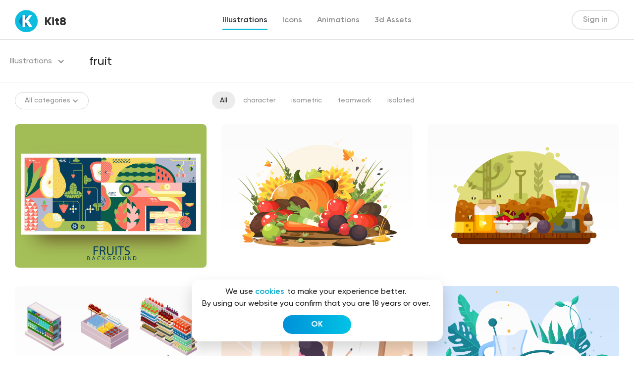

--- FILE ---
content_type: text/html; charset=UTF-8
request_url: https://kit8.net/search/fruit/?category=illustrations
body_size: 22956
content:
<!DOCTYPE html>
<html>
<head>
  <meta charset="utf-8">
  <meta content="width=device-width, initial-scale=1" name="viewport">
  
<!-- Search Engine Optimization by Rank Math - https://s.rankmath.com/home -->
<title>| kit8.net</title>
<meta name="robots" content="follow, noindex"/>
<meta property="og:locale" content="en_US" />
<meta property="og:type" content="article" />
<meta property="og:title" content="| kit8.net" />
<meta property="og:url" content="https://kit8.net/search/fruit/" />
<meta property="og:site_name" content="kit8.net" />
<meta property="article:publisher" content="http://facebook.com/kit8net" />
<meta property="og:image" content="https://kit8.net/wp-content/uploads/2021/04/1200x630.png" />
<meta property="og:image:secure_url" content="https://kit8.net/wp-content/uploads/2021/04/1200x630.png" />
<meta property="og:image:width" content="1200" />
<meta property="og:image:height" content="630" />
<meta property="og:image:type" content="image/png" />
<meta name="twitter:card" content="summary_large_image" />
<meta name="twitter:title" content="| kit8.net" />
<meta name="twitter:site" content="@Kit8Net" />
<meta name="twitter:image" content="https://kit8.net/wp-content/uploads/2021/04/1200x630.png" />
<script type="application/ld+json" class="rank-math-schema">{"@context":"https://schema.org","@graph":[{"@type":"Organization","@id":"https://kit8.net/#organization","name":"Kit8.net Beautiful design assets for startups and designers","url":"https://kit8.net","email":"info@kit8.net","logo":{"@type":"ImageObject","@id":"https://kit8.net/#logo","url":"https://kit8.net/wp-content/uploads/2020/11/kit8_logo_512px.png","caption":"Kit8.net Beautiful design assets for startups and designers","inLanguage":"en-US","width":"512","height":"512"}},{"@type":"WebSite","@id":"https://kit8.net/#website","url":"https://kit8.net","name":"Kit8.net Beautiful design assets for startups and designers","publisher":{"@id":"https://kit8.net/#organization"},"inLanguage":"en-US"},{"@type":"BreadcrumbList","@id":"https://kit8.net/search/fruit/#breadcrumb","itemListElement":[{"@type":"ListItem","position":"1","item":{"@id":"https://kit8.net","name":"Home"}},{"@type":"ListItem","position":"2","item":{"@id":"/search/fruit/?category=illustrations","name":"You searched for"}}]},{"@type":"SearchResultsPage","@id":"https://kit8.net/search/fruit/#webpage","url":"https://kit8.net/search/fruit/","name":"| kit8.net","isPartOf":{"@id":"https://kit8.net/#website"},"inLanguage":"en-US","breadcrumb":{"@id":"https://kit8.net/search/fruit/#breadcrumb"}}]}</script>
<!-- /Rank Math WordPress SEO plugin -->

<link rel='dns-prefetch' href='//cdnjs.cloudflare.com' />
<link rel="alternate" type="application/rss+xml" title="kit8.net &raquo; Search Results for &#8220;fruit&#8221; Feed" href="https://kit8.net/search/fruit/feed/rss2/" />
		<!-- This site uses the Google Analytics by ExactMetrics plugin v7.7.0 - Using Analytics tracking - https://www.exactmetrics.com/ -->
							<script src="//www.googletagmanager.com/gtag/js?id=UA-17975170-2"  data-cfasync="false" data-wpfc-render="false" type="text/javascript" async></script>
			<script data-cfasync="false" data-wpfc-render="false" type="text/javascript">
				var em_version = '7.7.0';
				var em_track_user = true;
				var em_no_track_reason = '';
				
								var disableStrs = [
															'ga-disable-UA-17975170-2',
									];

				/* Function to detect opted out users */
				function __gtagTrackerIsOptedOut() {
					for ( var index = 0; index < disableStrs.length; index++ ) {
						if ( document.cookie.indexOf( disableStrs[ index ] + '=true' ) > -1 ) {
							return true;
						}
					}

					return false;
				}

				/* Disable tracking if the opt-out cookie exists. */
				if ( __gtagTrackerIsOptedOut() ) {
					for ( var index = 0; index < disableStrs.length; index++ ) {
						window[ disableStrs[ index ] ] = true;
					}
				}

				/* Opt-out function */
				function __gtagTrackerOptout() {
					for ( var index = 0; index < disableStrs.length; index++ ) {
						document.cookie = disableStrs[ index ] + '=true; expires=Thu, 31 Dec 2099 23:59:59 UTC; path=/';
						window[ disableStrs[ index ] ] = true;
					}
				}

				if ( 'undefined' === typeof gaOptout ) {
					function gaOptout() {
						__gtagTrackerOptout();
					}
				}
								window.dataLayer = window.dataLayer || [];

				window.ExactMetricsDualTracker = {
					helpers: {},
					trackers: {},
				};
				if ( em_track_user ) {
					function __gtagDataLayer() {
						dataLayer.push( arguments );
					}

					function __gtagTracker( type, name, parameters ) {
						if (!parameters) {
							parameters = {};
						}

						if (parameters.send_to) {
							__gtagDataLayer.apply( null, arguments );
							return;
						}

						if ( type === 'event' ) {
							
															parameters.send_to = exactmetrics_frontend.ua;
								__gtagDataLayer( type, name, parameters );
													} else {
							__gtagDataLayer.apply( null, arguments );
						}
					}
					__gtagTracker( 'js', new Date() );
					__gtagTracker( 'set', {
						'developer_id.dNDMyYj' : true,
											} );
															__gtagTracker( 'config', 'UA-17975170-2', {"forceSSL":"true","link_attribution":"true","page_path":"\/?s=fruit&cat=plus-5-results"} );
										window.gtag = __gtagTracker;											(function () {
							/* https://developers.google.com/analytics/devguides/collection/analyticsjs/ */
							/* ga and __gaTracker compatibility shim. */
							var noopfn = function () {
								return null;
							};
							var newtracker = function () {
								return new Tracker();
							};
							var Tracker = function () {
								return null;
							};
							var p = Tracker.prototype;
							p.get = noopfn;
							p.set = noopfn;
							p.send = function (){
								var args = Array.prototype.slice.call(arguments);
								args.unshift( 'send' );
								__gaTracker.apply(null, args);
							};
							var __gaTracker = function () {
								var len = arguments.length;
								if ( len === 0 ) {
									return;
								}
								var f = arguments[len - 1];
								if ( typeof f !== 'object' || f === null || typeof f.hitCallback !== 'function' ) {
									if ( 'send' === arguments[0] ) {
										var hitConverted, hitObject = false, action;
										if ( 'event' === arguments[1] ) {
											if ( 'undefined' !== typeof arguments[3] ) {
												hitObject = {
													'eventAction': arguments[3],
													'eventCategory': arguments[2],
													'eventLabel': arguments[4],
													'value': arguments[5] ? arguments[5] : 1,
												}
											}
										}
										if ( 'pageview' === arguments[1] ) {
											if ( 'undefined' !== typeof arguments[2] ) {
												hitObject = {
													'eventAction': 'page_view',
													'page_path' : arguments[2],
												}
											}
										}
										if ( typeof arguments[2] === 'object' ) {
											hitObject = arguments[2];
										}
										if ( typeof arguments[5] === 'object' ) {
											Object.assign( hitObject, arguments[5] );
										}
										if ( 'undefined' !== typeof arguments[1].hitType ) {
											hitObject = arguments[1];
											if ( 'pageview' === hitObject.hitType ) {
												hitObject.eventAction = 'page_view';
											}
										}
										if ( hitObject ) {
											action = 'timing' === arguments[1].hitType ? 'timing_complete' : hitObject.eventAction;
											hitConverted = mapArgs( hitObject );
											__gtagTracker( 'event', action, hitConverted );
										}
									}
									return;
								}

								function mapArgs( args ) {
									var arg, hit = {};
									var gaMap = {
										'eventCategory': 'event_category',
										'eventAction': 'event_action',
										'eventLabel': 'event_label',
										'eventValue': 'event_value',
										'nonInteraction': 'non_interaction',
										'timingCategory': 'event_category',
										'timingVar': 'name',
										'timingValue': 'value',
										'timingLabel': 'event_label',
										'page' : 'page_path',
										'location' : 'page_location',
										'title' : 'page_title',
									};
									for ( arg in args ) {
																				if ( ! ( ! args.hasOwnProperty(arg) || ! gaMap.hasOwnProperty(arg) ) ) {
											hit[gaMap[arg]] = args[arg];
										} else {
											hit[arg] = args[arg];
										}
									}
									return hit;
								}

								try {
									f.hitCallback();
								} catch ( ex ) {
								}
							};
							__gaTracker.create = newtracker;
							__gaTracker.getByName = newtracker;
							__gaTracker.getAll = function () {
								return [];
							};
							__gaTracker.remove = noopfn;
							__gaTracker.loaded = true;
							window['__gaTracker'] = __gaTracker;
						})();
									} else {
										console.log( "" );
					( function () {
							function __gtagTracker() {
								return null;
							}
							window['__gtagTracker'] = __gtagTracker;
							window['gtag'] = __gtagTracker;
					} )();
									}
			</script>
				<!-- / Google Analytics by ExactMetrics -->
		<link rel='stylesheet' id='wp-block-library-css'  href='https://kit8.net/wp-includes/css/dist/block-library/style.min.css?ver=6.0.1' type='text/css' media='all' />
<style id='global-styles-inline-css' type='text/css'>
body{--wp--preset--color--black: #000000;--wp--preset--color--cyan-bluish-gray: #abb8c3;--wp--preset--color--white: #ffffff;--wp--preset--color--pale-pink: #f78da7;--wp--preset--color--vivid-red: #cf2e2e;--wp--preset--color--luminous-vivid-orange: #ff6900;--wp--preset--color--luminous-vivid-amber: #fcb900;--wp--preset--color--light-green-cyan: #7bdcb5;--wp--preset--color--vivid-green-cyan: #00d084;--wp--preset--color--pale-cyan-blue: #8ed1fc;--wp--preset--color--vivid-cyan-blue: #0693e3;--wp--preset--color--vivid-purple: #9b51e0;--wp--preset--gradient--vivid-cyan-blue-to-vivid-purple: linear-gradient(135deg,rgba(6,147,227,1) 0%,rgb(155,81,224) 100%);--wp--preset--gradient--light-green-cyan-to-vivid-green-cyan: linear-gradient(135deg,rgb(122,220,180) 0%,rgb(0,208,130) 100%);--wp--preset--gradient--luminous-vivid-amber-to-luminous-vivid-orange: linear-gradient(135deg,rgba(252,185,0,1) 0%,rgba(255,105,0,1) 100%);--wp--preset--gradient--luminous-vivid-orange-to-vivid-red: linear-gradient(135deg,rgba(255,105,0,1) 0%,rgb(207,46,46) 100%);--wp--preset--gradient--very-light-gray-to-cyan-bluish-gray: linear-gradient(135deg,rgb(238,238,238) 0%,rgb(169,184,195) 100%);--wp--preset--gradient--cool-to-warm-spectrum: linear-gradient(135deg,rgb(74,234,220) 0%,rgb(151,120,209) 20%,rgb(207,42,186) 40%,rgb(238,44,130) 60%,rgb(251,105,98) 80%,rgb(254,248,76) 100%);--wp--preset--gradient--blush-light-purple: linear-gradient(135deg,rgb(255,206,236) 0%,rgb(152,150,240) 100%);--wp--preset--gradient--blush-bordeaux: linear-gradient(135deg,rgb(254,205,165) 0%,rgb(254,45,45) 50%,rgb(107,0,62) 100%);--wp--preset--gradient--luminous-dusk: linear-gradient(135deg,rgb(255,203,112) 0%,rgb(199,81,192) 50%,rgb(65,88,208) 100%);--wp--preset--gradient--pale-ocean: linear-gradient(135deg,rgb(255,245,203) 0%,rgb(182,227,212) 50%,rgb(51,167,181) 100%);--wp--preset--gradient--electric-grass: linear-gradient(135deg,rgb(202,248,128) 0%,rgb(113,206,126) 100%);--wp--preset--gradient--midnight: linear-gradient(135deg,rgb(2,3,129) 0%,rgb(40,116,252) 100%);--wp--preset--duotone--dark-grayscale: url('#wp-duotone-dark-grayscale');--wp--preset--duotone--grayscale: url('#wp-duotone-grayscale');--wp--preset--duotone--purple-yellow: url('#wp-duotone-purple-yellow');--wp--preset--duotone--blue-red: url('#wp-duotone-blue-red');--wp--preset--duotone--midnight: url('#wp-duotone-midnight');--wp--preset--duotone--magenta-yellow: url('#wp-duotone-magenta-yellow');--wp--preset--duotone--purple-green: url('#wp-duotone-purple-green');--wp--preset--duotone--blue-orange: url('#wp-duotone-blue-orange');--wp--preset--font-size--small: 13px;--wp--preset--font-size--medium: 20px;--wp--preset--font-size--large: 36px;--wp--preset--font-size--x-large: 42px;}.has-black-color{color: var(--wp--preset--color--black) !important;}.has-cyan-bluish-gray-color{color: var(--wp--preset--color--cyan-bluish-gray) !important;}.has-white-color{color: var(--wp--preset--color--white) !important;}.has-pale-pink-color{color: var(--wp--preset--color--pale-pink) !important;}.has-vivid-red-color{color: var(--wp--preset--color--vivid-red) !important;}.has-luminous-vivid-orange-color{color: var(--wp--preset--color--luminous-vivid-orange) !important;}.has-luminous-vivid-amber-color{color: var(--wp--preset--color--luminous-vivid-amber) !important;}.has-light-green-cyan-color{color: var(--wp--preset--color--light-green-cyan) !important;}.has-vivid-green-cyan-color{color: var(--wp--preset--color--vivid-green-cyan) !important;}.has-pale-cyan-blue-color{color: var(--wp--preset--color--pale-cyan-blue) !important;}.has-vivid-cyan-blue-color{color: var(--wp--preset--color--vivid-cyan-blue) !important;}.has-vivid-purple-color{color: var(--wp--preset--color--vivid-purple) !important;}.has-black-background-color{background-color: var(--wp--preset--color--black) !important;}.has-cyan-bluish-gray-background-color{background-color: var(--wp--preset--color--cyan-bluish-gray) !important;}.has-white-background-color{background-color: var(--wp--preset--color--white) !important;}.has-pale-pink-background-color{background-color: var(--wp--preset--color--pale-pink) !important;}.has-vivid-red-background-color{background-color: var(--wp--preset--color--vivid-red) !important;}.has-luminous-vivid-orange-background-color{background-color: var(--wp--preset--color--luminous-vivid-orange) !important;}.has-luminous-vivid-amber-background-color{background-color: var(--wp--preset--color--luminous-vivid-amber) !important;}.has-light-green-cyan-background-color{background-color: var(--wp--preset--color--light-green-cyan) !important;}.has-vivid-green-cyan-background-color{background-color: var(--wp--preset--color--vivid-green-cyan) !important;}.has-pale-cyan-blue-background-color{background-color: var(--wp--preset--color--pale-cyan-blue) !important;}.has-vivid-cyan-blue-background-color{background-color: var(--wp--preset--color--vivid-cyan-blue) !important;}.has-vivid-purple-background-color{background-color: var(--wp--preset--color--vivid-purple) !important;}.has-black-border-color{border-color: var(--wp--preset--color--black) !important;}.has-cyan-bluish-gray-border-color{border-color: var(--wp--preset--color--cyan-bluish-gray) !important;}.has-white-border-color{border-color: var(--wp--preset--color--white) !important;}.has-pale-pink-border-color{border-color: var(--wp--preset--color--pale-pink) !important;}.has-vivid-red-border-color{border-color: var(--wp--preset--color--vivid-red) !important;}.has-luminous-vivid-orange-border-color{border-color: var(--wp--preset--color--luminous-vivid-orange) !important;}.has-luminous-vivid-amber-border-color{border-color: var(--wp--preset--color--luminous-vivid-amber) !important;}.has-light-green-cyan-border-color{border-color: var(--wp--preset--color--light-green-cyan) !important;}.has-vivid-green-cyan-border-color{border-color: var(--wp--preset--color--vivid-green-cyan) !important;}.has-pale-cyan-blue-border-color{border-color: var(--wp--preset--color--pale-cyan-blue) !important;}.has-vivid-cyan-blue-border-color{border-color: var(--wp--preset--color--vivid-cyan-blue) !important;}.has-vivid-purple-border-color{border-color: var(--wp--preset--color--vivid-purple) !important;}.has-vivid-cyan-blue-to-vivid-purple-gradient-background{background: var(--wp--preset--gradient--vivid-cyan-blue-to-vivid-purple) !important;}.has-light-green-cyan-to-vivid-green-cyan-gradient-background{background: var(--wp--preset--gradient--light-green-cyan-to-vivid-green-cyan) !important;}.has-luminous-vivid-amber-to-luminous-vivid-orange-gradient-background{background: var(--wp--preset--gradient--luminous-vivid-amber-to-luminous-vivid-orange) !important;}.has-luminous-vivid-orange-to-vivid-red-gradient-background{background: var(--wp--preset--gradient--luminous-vivid-orange-to-vivid-red) !important;}.has-very-light-gray-to-cyan-bluish-gray-gradient-background{background: var(--wp--preset--gradient--very-light-gray-to-cyan-bluish-gray) !important;}.has-cool-to-warm-spectrum-gradient-background{background: var(--wp--preset--gradient--cool-to-warm-spectrum) !important;}.has-blush-light-purple-gradient-background{background: var(--wp--preset--gradient--blush-light-purple) !important;}.has-blush-bordeaux-gradient-background{background: var(--wp--preset--gradient--blush-bordeaux) !important;}.has-luminous-dusk-gradient-background{background: var(--wp--preset--gradient--luminous-dusk) !important;}.has-pale-ocean-gradient-background{background: var(--wp--preset--gradient--pale-ocean) !important;}.has-electric-grass-gradient-background{background: var(--wp--preset--gradient--electric-grass) !important;}.has-midnight-gradient-background{background: var(--wp--preset--gradient--midnight) !important;}.has-small-font-size{font-size: var(--wp--preset--font-size--small) !important;}.has-medium-font-size{font-size: var(--wp--preset--font-size--medium) !important;}.has-large-font-size{font-size: var(--wp--preset--font-size--large) !important;}.has-x-large-font-size{font-size: var(--wp--preset--font-size--x-large) !important;}
</style>
<link rel='stylesheet' id='edd-styles-css'  href='https://kit8.net/wp-content/plugins/easy-digital-downloads/templates/edd.min.css?ver=2.11.7' type='text/css' media='all' />
<link rel='stylesheet' id='edd-free-downloads-css'  href='https://kit8.net/wp-content/plugins/edd-free-downloads/assets/css/style.min.css?ver=2.3.10' type='text/css' media='all' />
<link rel='stylesheet' id='edd_all_access_css-css'  href='https://kit8.net/wp-content/plugins/edd-all-access/assets/css/frontend/build/styles.css?ver=1.2.1' type='text/css' media='all' />
<link rel='stylesheet' id='edd-recurring-css'  href='https://kit8.net/wp-content/plugins/edd-recurring/assets/css/styles.css?ver=2.11.7' type='text/css' media='all' />
<link rel='stylesheet' id='k8-normalize-css'  href='https://kit8.net/wp-content/themes/kit8/css/normalize.css?ver=6.0.1' type='text/css' media='all' />
<link rel='stylesheet' id='k8-webflow-css'  href='https://kit8.net/wp-content/themes/kit8/css/webflow.css?ver=6.0.1' type='text/css' media='all' />
<link rel='stylesheet' id='k8-kit8-2-0.webflow-css'  href='https://kit8.net/wp-content/themes/kit8/css/kit8-2-0.webflow.css?ver=6.0.1' type='text/css' media='all' />
<link rel='stylesheet' id='k8-fancybox-css'  href='https://cdnjs.cloudflare.com/ajax/libs/fancybox/3.5.7/jquery.fancybox.css?ver=6.0.1' type='text/css' media='all' />
<link rel='stylesheet' id='k8-animate-css'  href='https://cdnjs.cloudflare.com/ajax/libs/animate.css/4.1.1/animate.min.css?ver=6.0.1' type='text/css' media='all' />
<link rel='stylesheet' id='k8-hover-css'  href='https://cdnjs.cloudflare.com/ajax/libs/hover.css/2.1.0/css/hover-min.css?ver=6.0.1' type='text/css' media='all' />
<link rel='stylesheet' id='k8-slick-css'  href='https://cdnjs.cloudflare.com/ajax/libs/slick-carousel/1.8.1/slick.min.css?ver=6.0.1' type='text/css' media='all' />
<link rel='stylesheet' id='k8-main-css'  href='https://kit8.net/wp-content/themes/kit8/css/main.css?ver=6.0.1' type='text/css' media='all' />
<script type="text/javascript">
            window._nslDOMReady = function (callback) {
                if ( document.readyState === "complete" || document.readyState === "interactive" ) {
                    callback();
                } else {
                    document.addEventListener( "DOMContentLoaded", callback );
                }
            };
            </script><script type='text/javascript' src='https://kit8.net/wp-content/plugins/google-analytics-dashboard-for-wp/assets/js/frontend-gtag.min.js?ver=7.7.0' id='exactmetrics-frontend-script-js'></script>
<script data-cfasync="false" data-wpfc-render="false" type="text/javascript" id='exactmetrics-frontend-script-js-extra'>/* <![CDATA[ */
var exactmetrics_frontend = {"js_events_tracking":"true","download_extensions":"zip,eps,svg","inbound_paths":"[{\"path\":\"\\\/go\\\/\",\"label\":\"affiliate\"},{\"path\":\"\\\/recommend\\\/\",\"label\":\"affiliate\"}]","home_url":"https:\/\/kit8.net","hash_tracking":"false","ua":"UA-17975170-2","v4_id":""};/* ]]> */
</script>
<script type='text/javascript' src='https://kit8.net/wp-includes/js/jquery/jquery.min.js?ver=3.6.0' id='jquery-core-js'></script>
<script type='text/javascript' src='https://kit8.net/wp-includes/js/jquery/jquery-migrate.min.js?ver=3.3.2' id='jquery-migrate-js'></script>
<script type='text/javascript' id='edd-frontend-recurring-js-extra'>
/* <![CDATA[ */
var edd_recurring_vars = {"confirm_cancel":"Are you sure you want to cancel your subscription?","has_trial":"","total":"$0.00","total_plain":"0"};
/* ]]> */
</script>
<script type='text/javascript' src='https://kit8.net/wp-content/plugins/edd-recurring/assets/js/edd-frontend-recurring.js?ver=2.11.7' id='edd-frontend-recurring-js'></script>
<link rel="https://api.w.org/" href="https://kit8.net/wp-json/" /><link rel="EditURI" type="application/rsd+xml" title="RSD" href="https://kit8.net/xmlrpc.php?rsd" />
<link rel="wlwmanifest" type="application/wlwmanifest+xml" href="https://kit8.net/wp-includes/wlwmanifest.xml" /> 
<meta name="generator" content="WordPress 6.0.1" />
<meta name="generator" content="Easy Digital Downloads v2.11.7" />
<link rel="apple-touch-icon" sizes="180x180" href="/wp-content/uploads/fbrfg/apple-touch-icon.png">
<link rel="icon" type="image/png" sizes="32x32" href="/wp-content/uploads/fbrfg/favicon-32x32.png">
<link rel="icon" type="image/png" sizes="16x16" href="/wp-content/uploads/fbrfg/favicon-16x16.png">
<link rel="manifest" href="/wp-content/uploads/fbrfg/site.webmanifest">
<link rel="mask-icon" href="/wp-content/uploads/fbrfg/safari-pinned-tab.svg" color="#5bbad5">
<link rel="shortcut icon" href="/wp-content/uploads/fbrfg/favicon.ico">
<meta name="msapplication-TileColor" content="#da532c">
<meta name="msapplication-config" content="/wp-content/uploads/fbrfg/browserconfig.xml">
<meta name="theme-color" content="#ffffff">			<style type="text/css" media="screen">
				/**
				 * Plugin Name: Subtitles
				 * Plugin URI: http://wordpress.org/plugins/subtitles/
				 * Description: Easily add subtitles into your WordPress posts, pages, custom post types, and themes.
				 * Author: We Cobble
				 * Author URI: https://wecobble.com/
				 * Version: 2.2.0
				 * License: GNU General Public License v2 or later
				 * License URI: http://www.gnu.org/licenses/gpl-2.0.html
				 */

				/**
				 * Be explicit about this styling only applying to spans,
				 * since that's the default markup that's returned by
				 * Subtitles. If a developer overrides the default subtitles
				 * markup with another element or class, we don't want to stomp
				 * on that.
				 *
				 * @since 1.0.0
				 */
				span.entry-subtitle {
					display: block; /* Put subtitles on their own line by default. */
					font-size: 0.53333333333333em; /* Sensible scaling. It's assumed that post titles will be wrapped in heading tags. */
				}
				/**
				 * If subtitles are shown in comment areas, we'll hide them by default.
				 *
				 * @since 1.0.5
				 */
				#comments .comments-title span.entry-subtitle {
					display: none;
				}
			</style><meta name="generator" content="EDD FES v2.7.1" />
<link rel="icon" href="https://kit8.net/wp-content/uploads/2020/11/cropped-kit8_logo_512px_sqr-1-32x32.png" sizes="32x32" />
<link rel="icon" href="https://kit8.net/wp-content/uploads/2020/11/cropped-kit8_logo_512px_sqr-1-192x192.png" sizes="192x192" />
<link rel="apple-touch-icon" href="https://kit8.net/wp-content/uploads/2020/11/cropped-kit8_logo_512px_sqr-1-180x180.png" />
<meta name="msapplication-TileImage" content="https://kit8.net/wp-content/uploads/2020/11/cropped-kit8_logo_512px_sqr-1-270x270.png" />
<style type="text/css">div.nsl-container[data-align="left"] {
    text-align: left;
}

div.nsl-container[data-align="center"] {
    text-align: center;
}

div.nsl-container[data-align="right"] {
    text-align: right;
}


div.nsl-container .nsl-container-buttons a {
    text-decoration: none !important;
    box-shadow: none !important;
    border: 0;
}

div.nsl-container .nsl-container-buttons {
    display: flex;
    padding: 5px 0;
}

div.nsl-container.nsl-container-block .nsl-container-buttons {
    display: inline-grid;
    grid-template-columns: minmax(145px, auto);
}

div.nsl-container-block-fullwidth .nsl-container-buttons {
    flex-flow: column;
    align-items: center;
}

div.nsl-container-block-fullwidth .nsl-container-buttons a,
div.nsl-container-block .nsl-container-buttons a {
    flex: 1 1 auto;
    display: block;
    margin: 5px 0;
    width: 100%;
}

div.nsl-container-inline {
    margin: -5px;
    text-align: left;
}

div.nsl-container-inline .nsl-container-buttons {
    justify-content: center;
    flex-wrap: wrap;
}

div.nsl-container-inline .nsl-container-buttons a {
    margin: 5px;
    display: inline-block;
}

div.nsl-container-grid .nsl-container-buttons {
    flex-flow: row;
    align-items: center;
    flex-wrap: wrap;
}

div.nsl-container-grid .nsl-container-buttons a {
    flex: 1 1 auto;
    display: block;
    margin: 5px;
    max-width: 280px;
    width: 100%;
}

@media only screen and (min-width: 650px) {
    div.nsl-container-grid .nsl-container-buttons a {
        width: auto;
    }
}

div.nsl-container .nsl-button {
    cursor: pointer;
    vertical-align: top;
    border-radius: 4px;
}

div.nsl-container .nsl-button-default {
    color: #fff;
    display: flex;
}

div.nsl-container .nsl-button-icon {
    display: inline-block;
}

div.nsl-container .nsl-button-svg-container {
    flex: 0 0 auto;
    padding: 8px;
    display: flex;
    align-items: center;
}

div.nsl-container svg {
    height: 24px;
    width: 24px;
    vertical-align: top;
}

div.nsl-container .nsl-button-default div.nsl-button-label-container {
    margin: 0 24px 0 12px;
    padding: 10px 0;
    font-family: Helvetica, Arial, sans-serif;
    font-size: 16px;
    line-height: 20px;
    letter-spacing: .25px;
    overflow: hidden;
    text-align: center;
    text-overflow: clip;
    white-space: nowrap;
    flex: 1 1 auto;
    -webkit-font-smoothing: antialiased;
    -moz-osx-font-smoothing: grayscale;
    text-transform: none;
    display: inline-block;
}

div.nsl-container .nsl-button-google[data-skin="dark"] .nsl-button-svg-container {
    margin: 1px;
    padding: 7px;
    border-radius: 3px;
    background: #fff;
}

div.nsl-container .nsl-button-google[data-skin="light"] {
    border-radius: 1px;
    box-shadow: 0 1px 5px 0 rgba(0, 0, 0, .25);
    color: RGBA(0, 0, 0, 0.54);
}

div.nsl-container .nsl-button-apple .nsl-button-svg-container {
    padding: 0 6px;
}

div.nsl-container .nsl-button-apple .nsl-button-svg-container svg {
    height: 40px;
    width: auto;
}

div.nsl-container .nsl-button-apple[data-skin="light"] {
    color: #000;
    box-shadow: 0 0 0 1px #000;
}

div.nsl-container .nsl-button-facebook[data-skin="white"] {
    color: #000;
    box-shadow: inset 0 0 0 1px #000;
}

div.nsl-container .nsl-button-facebook[data-skin="light"] {
    color: #1877F2;
    box-shadow: inset 0 0 0 1px #1877F2;
}

div.nsl-container .nsl-button-apple div.nsl-button-label-container {
    font-size: 17px;
    font-family: -apple-system, BlinkMacSystemFont, "Segoe UI", Roboto, Helvetica, Arial, sans-serif, "Apple Color Emoji", "Segoe UI Emoji", "Segoe UI Symbol";
}

div.nsl-container .nsl-button-slack div.nsl-button-label-container {
    font-size: 17px;
    font-family: -apple-system, BlinkMacSystemFont, "Segoe UI", Roboto, Helvetica, Arial, sans-serif, "Apple Color Emoji", "Segoe UI Emoji", "Segoe UI Symbol";
}

div.nsl-container .nsl-button-slack[data-skin="light"] {
    color: #000000;
    box-shadow: inset 0 0 0 1px #DDDDDD;
}

.nsl-clear {
    clear: both;
}

.nsl-container {
    clear: both;
}

/*Button align start*/

div.nsl-container-inline[data-align="left"] .nsl-container-buttons {
    justify-content: flex-start;
}

div.nsl-container-inline[data-align="center"] .nsl-container-buttons {
    justify-content: center;
}

div.nsl-container-inline[data-align="right"] .nsl-container-buttons {
    justify-content: flex-end;
}


div.nsl-container-grid[data-align="left"] .nsl-container-buttons {
    justify-content: flex-start;
}

div.nsl-container-grid[data-align="center"] .nsl-container-buttons {
    justify-content: center;
}

div.nsl-container-grid[data-align="right"] .nsl-container-buttons {
    justify-content: flex-end;
}

div.nsl-container-grid[data-align="space-around"] .nsl-container-buttons {
    justify-content: space-around;
}

div.nsl-container-grid[data-align="space-between"] .nsl-container-buttons {
    justify-content: space-between;
}

/* Button align end*/

/* Redirect */

#nsl-redirect-overlay {
    display: flex;
    flex-direction: column;
    justify-content: center;
    align-items: center;
    position: fixed;
    z-index: 1000000;
    left: 0;
    top: 0;
    width: 100%;
    height: 100%;
    backdrop-filter: blur(1px);
    background-color: RGBA(0, 0, 0, .32);;
}

#nsl-redirect-overlay-container {
    display: flex;
    flex-direction: column;
    justify-content: center;
    align-items: center;
    background-color: white;
    padding: 30px;
    border-radius: 10px;
}

#nsl-redirect-overlay-spinner {
    content: '';
    display: block;
    margin: 20px;
    border: 9px solid RGBA(0, 0, 0, .6);
    border-top: 9px solid #fff;
    border-radius: 50%;
    box-shadow: inset 0 0 0 1px RGBA(0, 0, 0, .6), 0 0 0 1px RGBA(0, 0, 0, .6);
    width: 40px;
    height: 40px;
    animation: nsl-loader-spin 2s linear infinite;
}

@keyframes nsl-loader-spin {
    0% {
        transform: rotate(0deg)
    }
    to {
        transform: rotate(360deg)
    }
}

#nsl-redirect-overlay-title {
    font-family: -apple-system, BlinkMacSystemFont, "Segoe UI", Roboto, Oxygen-Sans, Ubuntu, Cantarell, "Helvetica Neue", sans-serif;
    font-size: 18px;
    font-weight: bold;
    color: #3C434A;
}

#nsl-redirect-overlay-text {
    font-family: -apple-system, BlinkMacSystemFont, "Segoe UI", Roboto, Oxygen-Sans, Ubuntu, Cantarell, "Helvetica Neue", sans-serif;
    text-align: center;
    font-size: 14px;
    color: #3C434A;
}

/* Redirect END*/</style>  <!-- [if lt IE 9]><script src="https://cdnjs.cloudflare.com/ajax/libs/html5shiv/3.7.3/html5shiv.min.js" type="text/javascript"></script><![endif] -->
  <script type="text/javascript">!function(o,c){var n=c.documentElement,t=" w-mod-";n.className+=t+"js",("ontouchstart"in o||o.DocumentTouch&&c instanceof DocumentTouch)&&(n.className+=t+"touch")}(window,document);</script>
  <link href="https://kit8.net/wp-content/themes/kit8/images/favicon.ico" rel="shortcut icon" type="image/x-icon">
  <link href="https://kit8.net/wp-content/themes/kit8/images/webclip.png" rel="apple-touch-icon">
</head>
<body>
    <div class="coockies-block">
    <div class="coockies-wrap">
      <div class="coockies coockies-more">We use <a class="coockies-link" href="/cookies-policy">cookies</a> to make your experience better.</div>
<div class="coockies coockies-more">By using our website you confirm that you are 18 years or over.</div>
<a href="#" class="button-2 w-button hvr-float">OK</a>
    </div>
  </div>
    <div class="navbar-div">
    <div scroll="enable" style="display:none" id="signin-bg" class="signin-bg">
      <div class="signin-screen">
        <a href="#" class="button w-button close-signin"></a>
        <div class="div-block-120">
          <img src="https://kit8.net/wp-content/themes/kit8/images/Logo.svg" alt="" class="signin-logo">
        </div>
        <div class="signin-center-div">
          <div style="display:block" class="signin-welcome-screen">
            <div class="div-block-111">
              <h3 class="signin-with-email-text"><strong class="signin-social">With email</strong></h3>
              <a href="#" class="signin-email-btn w-button">Sign in</a>
              <a href="#" class="sign-up-btn w-button">Sign up</a>
            </div>
            <div class="sing-in-social-div">
              <h3 class="signin-social"><strong class="signin-social">or</strong></h3>
              <a href="https://kit8.net/wp-login.php?loginSocial=google" data-plugin="nsl" data-action="connect" data-redirect="current" data-provider="google" data-popupwidth="600" data-popupheight="600" class="signin-google-btn w-button">Sign in with Google</a>
              <a href="https://kit8.net/wp-login.php?loginSocial=facebook" data-plugin="nsl" data-action="connect" data-redirect="current" data-provider="facebook" data-popupwidth="475" data-popupheight="175" class="signin-facebook-btn w-button">Sign in with Facebook</a>
            </div>
          </div>
          <div style="display:none" class="singin-screen">
            <div class="signin-form w-form">
              <form id="signin" class="signin-form">
                <input type="text" class="signin-input w-input" maxlength="256" name="email" placeholder="Email" required>
                <input type="password" class="signin-input w-input" name="password" placeholder="Password" required>
                <input type="submit" value="Sign in" data-value="Sign in" data-wait="Please wait..." class="signin-email-btn w-button">
                <div class="form-response"></div>
              </form>
            </div>
            <div class="div-block-107">
              <a href="#" class="grey-link link-forgot-password">Forgot Password?</a>
            </div>
            <div class="div-block-108">
              <div class="text-block-43"><strong class="bold-text-26">Don’t have an account?</strong></div>
              <a href="#" class="black-link-signup">Sign up</a>
            </div>
            <div class="div-block-109">
              <div class="text-block-44">Log in via socials</div>
              <div class="div-block-110">
                <a href="https://kit8.net/wp-login.php?loginSocial=google" data-plugin="nsl" data-action="connect" data-redirect="current" data-provider="google" data-popupwidth="600" data-popupheight="600" class="signin-google-btn-small w-button"></a>
                <a href="https://kit8.net/wp-login.php?loginSocial=facebook" data-plugin="nsl" data-action="connect" data-redirect="current" data-provider="facebook" data-popupwidth="475" data-popupheight="175" class="signin-facebook-btn-small w-button"></a>
              </div>
            </div>
          </div>
          <div style="display:none" class="singup">
            <div class="signin-form w-form">
              <form id="signup" class="signin-form">
                <input type="text" class="signin-input w-input" maxlength="256" name="first_name" placeholder="First name" required>
                <input type="text" class="signin-input w-input" maxlength="256" name="last_name" placeholder="Last name" required>
                <input type="email" class="signin-input w-input" maxlength="256" name="email" placeholder="Email" required>
                <input type="password" class="signin-input w-input" name="password" placeholder="Password" required>
                <input type="submit" value="Sign up" data-value="Sign up" data-wait="Please wait..." class="signin-email-btn w-button">
                <div class="form-response"></div>
              </form>
            </div>
            <div class="div-block-108-copy">
              <div class="text-block-43"><strong class="bold-text-26">Already have an account?</strong></div>
              <a href="#" class="black-link-signup">Sign in</a>
            </div>
          </div>
          <div style="display:none" class="forgot-password">
            <div class="signin-form w-form">
              <form id="forgot-password" class="signin-form">
                <input type="email" class="signin-input w-input" maxlength="256" name="email" placeholder="Email" required>
                <input type="submit" value="Send" data-value="Send" data-wait="Please wait..." class="signin-email-btn w-button">
                <div class="form-response"></div>
              </form>
            </div>
            <div class="div-block-108-copy">
              <div class="text-block-43"><strong class="bold-text-26">Remember your password?</strong></div>
              <a href="#" class="black-link-signup">Sign in</a>
            </div>
          </div>
          <div class="div-block-104">
            <div class="text-block-42"><strong class="sign-in-terms-text">By signing in to your account you agree with our </strong></div>
            <div class="div-block-105">
              <a href="/privacy-policy" class="link-3"><strong class="black-link">Privacy Policy</strong></a>
              <div class="sign-in-terms-text-and"><strong class="sign-in-terms-text">and</strong></div>
              <a href="/terms-of-use" class="link-4"><strong class="black-link">Terms of Use.</strong></a>
            </div>
          </div>
        </div>
      </div>
      <div class="div-block-106"></div>
    </div>
    <a href="#" class="button-3 w-button btn-top"></a>
    <div data-collapse="medium" data-w-id="a88974b5-0218-4daf-e6f4-5fc131185d02" role="banner" class="navbar w-nav">
      <div id="Navbar" class="div-block-112">
        <div id="w-node-5fc131185d04-20c81e87" class="navbar-logo"><a href="/" aria-current="page" class="brand w-nav-brand w--current"><img src="https://kit8.net/wp-content/themes/kit8/images/Logo.svg" width="45.5" alt=""><div class="text-block">Kit8</div></a></div>
        <div id="w-node-5fc131185d09-20c81e87" class="navbar-menu">
          <div class="menu-button-2 w-nav-button">
            <div class="icon-9 w-icon-nav-menu"></div>
          </div>
                    <nav role="navigation" class="nav-menu-3 w-nav-menu">
            <div class="w-dyn-list">
              <div role="list" class="collection-list w-dyn-items">
                                <div role="listitem" class="collection-item w-dyn-item">
                  <a href="https://kit8.net/illustrations/" class="navbar-menu-links w-inline-block w--current">
                    <div>Illustrations</div>
                    <div class="navbar-blue-line-menu"></div>
                  </a>
                </div>
                                <div role="listitem" class="collection-item w-dyn-item">
                  <a href="https://kit8.net/icons/" class="navbar-menu-links w-inline-block ">
                    <div>Icons</div>
                    <div class="navbar-blue-line-menu"></div>
                  </a>
                </div>
                                <div role="listitem" class="collection-item w-dyn-item">
                  <a href="https://kit8.net/animations/" class="navbar-menu-links w-inline-block ">
                    <div>Animations</div>
                    <div class="navbar-blue-line-menu"></div>
                  </a>
                </div>
                                <div role="listitem" class="collection-item w-dyn-item">
                  <a href="https://kit8.net/3dassets/" class="navbar-menu-links w-inline-block ">
                    <div>3d Assets</div>
                    <div class="navbar-blue-line-menu"></div>
                  </a>
                </div>
                              </div>
            </div>
          </nav>
                            </div>
        <div class="navbar-logo-mobile">
          <a href="/" aria-current="page" class="brand brand-logo-mobile w-nav-brand w--current">
            <img src="https://kit8.net/wp-content/themes/kit8/images/Logo.svg" width="45.5" alt="">
          </a>
        </div>
        <div class="navbar-r-side">
                    <a href="#" class="navbar_signin_btn w-button">Sign in</a>
                  </div>
      </div>
      <div class="w-nav-overlay">
        <nav role="navigation" class="nav-menu-3 w-nav-menu" data-nav-menu-open>
          <div class="w-dyn-list">
            <div role="list" class="collection-list w-dyn-items">
                            <div role="listitem" class="collection-item w-dyn-item">
                <a href="https://kit8.net/illustrations/" class="navbar-menu-links w-inline-block w--current">
                  <div>Illustrations</div>
                  <div class="navbar-blue-line-menu"></div>
                </a>
              </div>
                            <div role="listitem" class="collection-item w-dyn-item">
                <a href="https://kit8.net/icons/" class="navbar-menu-links w-inline-block ">
                  <div>Icons</div>
                  <div class="navbar-blue-line-menu"></div>
                </a>
              </div>
                            <div role="listitem" class="collection-item w-dyn-item">
                <a href="https://kit8.net/animations/" class="navbar-menu-links w-inline-block ">
                  <div>Animations</div>
                  <div class="navbar-blue-line-menu"></div>
                </a>
              </div>
                            <div role="listitem" class="collection-item w-dyn-item">
                <a href="https://kit8.net/3dassets/" class="navbar-menu-links w-inline-block ">
                  <div>3d Assets</div>
                  <div class="navbar-blue-line-menu"></div>
                </a>
              </div>
                          </div>
          </div>
        </nav>
      </div>
    </div>
  </div>
    <div class="mainsection mainsection-block">
    <div class="div-block-119">
      <form id="search" action="https://kit8.net/" class="search-results-input-bar w-form">
  <input type="hidden" name="category" value="illustrations">
  <div class="sr-div">
        <div class="w-dropdown">
      <div class="dropdown-toggle-3 w-dropdown-toggle">
        <div class="icon-10 w-icon-dropdown-toggle"></div>
                <div class="text-block-45 dropdown-category-title">Illustrations</div>
              </div>
      <nav class="dropdown-list-4 w-dropdown-list">
        <div class="div-block-115">
          <a data-slug="all" data-name="All products" href="#" class="dropdown-link-2 w-dropdown-link ">All products</a>
                    <a data-slug="illustrations" data-name="Illustrations" href="#" class="dropdown-link-2 w-dropdown-link w--current">Illustrations</a>
                    <a data-slug="icons" data-name="Icons" href="#" class="dropdown-link-2 w-dropdown-link ">Icons</a>
                    <a data-slug="animations" data-name="Animations" href="#" class="dropdown-link-2 w-dropdown-link ">Animations</a>
                    <a data-slug="3dassets" data-name="3d Assets" href="#" class="dropdown-link-2 w-dropdown-link ">3d Assets</a>
                  </div>
      </nav>
    </div>
        <input type="search" class="search-input search-result-tag w-input" name="s" placeholder="Type anything to search…" value="fruit" required>
  </div>
  <input type="submit" class="search-button w-button">
</form>      <div class="catalog-content">
        <div class="catalog-navmenu">
                    <form id="catalog-filter">
                        <input type="hidden" name="theme-category" value="all">
            <input type="hidden" name="keyword" value="all">
            <input type="hidden" name="collections" value="0">
            <input type="hidden" name="featured" value="0">
          </form>
          <div class="catalog-navmenu-div">
            <div id="w-node-7494624de202-d91c6eeb" class="catalog-theme-category-div">
                            <div class="theme-categories-filter-div">
                <div class="dropdown w-dropdown">
                  <div class="dropdown-toggle w-dropdown-toggle">
                    <div class="icon-8 w-icon-dropdown-toggle"></div>
                    <div class="theme-filter">
                      <strong class="bold-text-12">All categories</strong>
                    </div>
                  </div>
                  <nav class="dropdown-list-2 w-dropdown-list">
                    <div class="collections-div featured-wrapper ">
                      <div class="collections-switcher">
                        <div class="collections-swith-circle"></div>
                        <a href="#" class="collections-link"></a>
                      </div>
                      <div class="collection-text"><strong class="bold-text-12">Featured</strong></div>
                    </div>
                    <div class="collections-div collections-wrapper ">
                      <div class="collections-switcher">
                        <div class="collections-swith-circle"></div>
                        <a href="#" class="collections-link"></a>
                      </div>
                      <div class="collection-text"><strong class="bold-text-12">Collections</strong></div>
                    </div>
                    <a href="#" data-slug="all" data-name="All categories" class="productpage-themecategrory-link w-dropdown-link w--current">All</a>
                                        <a href="#" data-slug="animals" data-name="Animals" class="productpage-themecategrory-link w-dropdown-link ">Animals</a>
                                        <a href="#" data-slug="architecture" data-name="Architecture" class="productpage-themecategrory-link w-dropdown-link ">Architecture</a>
                                        <a href="#" data-slug="background" data-name="Background" class="productpage-themecategrory-link w-dropdown-link ">Background</a>
                                        <a href="#" data-slug="business" data-name="Business" class="productpage-themecategrory-link w-dropdown-link ">Business</a>
                                        <a href="#" data-slug="christmas-newyear" data-name="Christmas&amp; NewYear" class="productpage-themecategrory-link w-dropdown-link ">Christmas&amp; NewYear</a>
                                        <a href="#" data-slug="decoration" data-name="Decoration" class="productpage-themecategrory-link w-dropdown-link ">Decoration</a>
                                        <a href="#" data-slug="e-commerce" data-name="E-commerce" class="productpage-themecategrory-link w-dropdown-link ">E-commerce</a>
                                        <a href="#" data-slug="education" data-name="Education" class="productpage-themecategrory-link w-dropdown-link ">Education</a>
                                        <a href="#" data-slug="events" data-name="Events" class="productpage-themecategrory-link w-dropdown-link ">Events</a>
                                        <a href="#" data-slug="finance" data-name="Finance" class="productpage-themecategrory-link w-dropdown-link ">Finance</a>
                                        <a href="#" data-slug="food" data-name="Food" class="productpage-themecategrory-link w-dropdown-link ">Food</a>
                                        <a href="#" data-slug="halloween" data-name="Halloween" class="productpage-themecategrory-link w-dropdown-link ">Halloween</a>
                                        <a href="#" data-slug="health-care" data-name="Health care" class="productpage-themecategrory-link w-dropdown-link ">Health care</a>
                                        <a href="#" data-slug="hobby" data-name="Hobby" class="productpage-themecategrory-link w-dropdown-link ">Hobby</a>
                                        <a href="#" data-slug="holidays" data-name="Holidays" class="productpage-themecategrory-link w-dropdown-link ">Holidays</a>
                                        <a href="#" data-slug="location" data-name="Location" class="productpage-themecategrory-link w-dropdown-link ">Location</a>
                                        <a href="#" data-slug="medicine" data-name="Medicine" class="productpage-themecategrory-link w-dropdown-link ">Medicine</a>
                                        <a href="#" data-slug="military" data-name="Military" class="productpage-themecategrory-link w-dropdown-link ">Military</a>
                                        <a href="#" data-slug="nature" data-name="Nature" class="productpage-themecategrory-link w-dropdown-link ">Nature</a>
                                        <a href="#" data-slug="objects" data-name="Objects" class="productpage-themecategrory-link w-dropdown-link ">Objects</a>
                                        <a href="#" data-slug="occupations" data-name="Occupations" class="productpage-themecategrory-link w-dropdown-link ">Occupations</a>
                                        <a href="#" data-slug="people" data-name="People" class="productpage-themecategrory-link w-dropdown-link ">People</a>
                                        <a href="#" data-slug="science" data-name="Science" class="productpage-themecategrory-link w-dropdown-link ">Science</a>
                                        <a href="#" data-slug="search" data-name="Search" class="productpage-themecategrory-link w-dropdown-link ">Search</a>
                                        <a href="#" data-slug="sport" data-name="Sport" class="productpage-themecategrory-link w-dropdown-link ">Sport</a>
                                        <a href="#" data-slug="success" data-name="Success" class="productpage-themecategrory-link w-dropdown-link ">Success</a>
                                        <a href="#" data-slug="technologies" data-name="Technologies" class="productpage-themecategrory-link w-dropdown-link ">Technologies</a>
                                        <a href="#" data-slug="transport" data-name="Transport" class="productpage-themecategrory-link w-dropdown-link ">Transport</a>
                                      </nav>
                </div>
              </div>
                          </div>
            <div id="w-node-59a9e1e89ea2-d91c6eeb" class="catalog-menu-filters">
              <a href="#" class="filter-scroll filter-scroll-r w-button"></a>
              <a href="#" class="filter-scroll filter-scroll-l w-button"></a>
              <div class="central-filters">
                <a href="#" data-slug="all" class="catalog-filters-buttons w-button categoryfil-all">All</a>
                                <a href="#" data-slug="character" class="catalog-filters-buttons w-button ">character</a>
                                <a href="#" data-slug="isometric" class="catalog-filters-buttons w-button ">isometric</a>
                                <a href="#" data-slug="teamwork" class="catalog-filters-buttons w-button ">teamwork</a>
                                <a href="#" data-slug="isolated" class="catalog-filters-buttons w-button ">isolated</a>
                              </div>
            </div>
            <div class="catalog-pegination top-pegination">
                        </div>
          </div>
        </div>
        <div class="catalog-list">
          <div class="w-dyn-list">
                        <div role="list" class="catalog-products-list w-dyn-items">
                            <div role="listitem" class="collections-products-item catalog-item w-dyn-item ">
                                <a href="https://kit8.net/pricing/" class="download-icon hvr-float"></a>
                <a href="#" class="product-save-icon hvr-float toggle-favorite " data-id="31290"></a>
                <a href="https://kit8.net/illustrations/abstract-backgrounds/fruit-background/" class="link-block w-inline-block">
                  <div class="product-name">Fruit background abstract background</div>
                  <div class="prodict-image-shadow _3column-shadow"></div>
                  <div class="prodict-image-overlay"></div>
                                      <img src="https://kit8.net/wp-content/uploads/2020/12/Fruits@2x.png" alt="Fruit background abstract background" sizes="100vw" srcset="https://kit8.net/wp-content/uploads/2020/12/Fruits@2x.png 1160w" class="productlist-image">
                                                      </a>
                                  <div class="product-collection-div">
                    <div class="product-in-collection">In</div>
                    <a href="https://kit8.net/illustrations/abstract-backgrounds/" class="product-collection-link">Abstract backgrounds</a>
                  </div>
                              </div>
                            <div role="listitem" class="collections-products-item catalog-item w-dyn-item no-collection">
                                <a href="https://kit8.net/pricing/" class="download-icon hvr-float"></a>
                <a href="#" class="product-save-icon hvr-float toggle-favorite " data-id="32279"></a>
                <a href="https://kit8.net/illustrations/harvest-of-vegetables-and-fruits/" class="link-block w-inline-block">
                  <div class="product-name">Harvest of vegetables and fruits illustration</div>
                  <div class="prodict-image-shadow _3column-shadow"></div>
                  <div class="prodict-image-overlay"></div>
                                      <img src="https://kit8.net/wp-content/uploads/2020/12/Crop@2x.png" alt="Autumn harvest of vegetables and fruits. Pumpkin and tomatoes, apples and carrots. Vector illustration" sizes="100vw" srcset="https://kit8.net/wp-content/uploads/2020/12/Crop@2x.png 1160w" class="productlist-image">
                                                      </a>
                              </div>
                            <div role="listitem" class="collections-products-item catalog-item w-dyn-item no-collection">
                                <a href="https://kit8.net/pricing/" class="download-icon hvr-float"></a>
                <a href="#" class="product-save-icon hvr-float toggle-favorite " data-id="31742"></a>
                <a href="https://kit8.net/illustrations/organic-food/" class="link-block w-inline-block">
                  <div class="product-name">Organic food vegetables fruits illustration</div>
                  <div class="prodict-image-shadow _3column-shadow"></div>
                  <div class="prodict-image-overlay"></div>
                                      <img src="https://kit8.net/wp-content/uploads/2020/12/organic@2x.png" alt="Organic food vegetables fruits illustration" sizes="100vw" srcset="https://kit8.net/wp-content/uploads/2020/12/organic@2x.png 1160w" class="productlist-image">
                                                      </a>
                              </div>
                            <div role="listitem" class="collections-products-item catalog-item w-dyn-item ">
                                <a href="https://kit8.net/pricing/" class="download-icon hvr-float"></a>
                <a href="#" class="product-save-icon hvr-float toggle-favorite " data-id="35056"></a>
                <a href="https://kit8.net/illustrations/isometric-world/element-of-grocery-department/" class="link-block w-inline-block">
                  <div class="product-name">Element of grocery department illustration</div>
                  <div class="prodict-image-shadow _3column-shadow"></div>
                  <div class="prodict-image-overlay"></div>
                                      <img src="https://kit8.net/wp-content/uploads/2020/12/grocery_department@2x.png" alt="Isometric 3d collection isolated urban element of grocery department." sizes="100vw" srcset="https://kit8.net/wp-content/uploads/2020/12/grocery_department@2x.png 1160w" class="productlist-image">
                                                      </a>
                                  <div class="product-collection-div">
                    <div class="product-in-collection">In</div>
                    <a href="https://kit8.net/illustrations/isometric-world/" class="product-collection-link">Isometric World</a>
                  </div>
                              </div>
                            <div role="listitem" class="collections-products-item catalog-item w-dyn-item no-collection">
                                <a href="https://kit8.net/pricing/" class="download-icon hvr-float"></a>
                <a href="#" class="product-save-icon hvr-float toggle-favorite " data-id="34419"></a>
                <a href="https://kit8.net/illustrations/girl-art-school/" class="link-block w-inline-block">
                  <div class="product-name">Girl in art school illustration</div>
                  <div class="prodict-image-shadow _3column-shadow"></div>
                  <div class="prodict-image-overlay"></div>
                                      <img src="https://kit8.net/wp-content/uploads/2020/12/art_school@2x.png" alt="Girl in art school flat poster. Artist young woman sitting at easel and drawing with paint brushes still life of vase and fruits vector illustration. Concept of creative hobby" sizes="100vw" srcset="https://kit8.net/wp-content/uploads/2020/12/art_school@2x.png 1160w" class="productlist-image">
                                                      </a>
                              </div>
                            <div role="listitem" class="collections-products-item catalog-item w-dyn-item no-collection">
                                <a href="https://kit8.net/pricing/" class="download-icon hvr-float"></a>
                <a href="#" class="product-save-icon hvr-float toggle-favorite " data-id="33429"></a>
                <a href="https://kit8.net/illustrations/culture-of-tea-drinking/" class="link-block w-inline-block">
                  <div class="product-name">Culture of tea drinking illustration</div>
                  <div class="prodict-image-shadow _3column-shadow"></div>
                  <div class="prodict-image-overlay"></div>
                                      <img src="https://kit8.net/wp-content/uploads/2020/12/Still_life@2x.png" alt="Culture of tea drinking" sizes="100vw" srcset="https://kit8.net/wp-content/uploads/2020/12/Still_life@2x.png 1160w" class="productlist-image">
                                                      </a>
                              </div>
                            <div role="listitem" class="collections-products-item catalog-item w-dyn-item no-collection">
                                <a href="https://kit8.net/pricing/" class="download-icon hvr-float"></a>
                <a href="#" class="product-save-icon hvr-float toggle-favorite " data-id="35493"></a>
                <a href="https://kit8.net/illustrations/healthy-diet/" class="link-block w-inline-block">
                  <div class="product-name">Healthy diet illustration</div>
                  <div class="prodict-image-shadow _3column-shadow"></div>
                  <div class="prodict-image-overlay"></div>
                                      <img src="https://kit8.net/wp-content/uploads/2020/12/Healthy_diet@2x.png" alt="Flat young beauty woman with milk, vegetables and fruits on healthy diet." sizes="100vw" srcset="https://kit8.net/wp-content/uploads/2020/12/Healthy_diet@2x.png 1160w" class="productlist-image">
                                                      </a>
                              </div>
                            <div role="listitem" class="collections-products-item catalog-item w-dyn-item no-collection">
                                <a href="https://kit8.net/pricing/" class="download-icon hvr-float"></a>
                <a href="#" class="product-save-icon hvr-float toggle-favorite " data-id="34696"></a>
                <a href="https://kit8.net/illustrations/organic-products/" class="link-block w-inline-block">
                  <div class="product-name">Organic products illustration</div>
                  <div class="prodict-image-shadow _3column-shadow"></div>
                  <div class="prodict-image-overlay"></div>
                                      <img src="https://kit8.net/wp-content/uploads/2020/12/organic_products@2x.png" alt="Flat street vegetable and fruit stall with menu, green, lemon, carrot, apple." sizes="100vw" srcset="https://kit8.net/wp-content/uploads/2020/12/organic_products@2x.png 1160w" class="productlist-image">
                                                      </a>
                              </div>
                            <div role="listitem" class="collections-products-item catalog-item w-dyn-item no-collection">
                                <a href="https://kit8.net/pricing/" class="download-icon hvr-float"></a>
                <a href="#" class="product-save-icon hvr-float toggle-favorite " data-id="34688"></a>
                <a href="https://kit8.net/illustrations/harvest-and-farm-equipment/" class="link-block w-inline-block">
                  <div class="product-name">Harvest and farm equipment illustration</div>
                  <div class="prodict-image-shadow _3column-shadow"></div>
                  <div class="prodict-image-overlay"></div>
                                      <img src="https://kit8.net/wp-content/uploads/2020/12/Fruits_vegetables@2x.png" alt="Flat fruits and vegetables, cart with apple, box with carrot and farm equipment, shovel." sizes="100vw" srcset="https://kit8.net/wp-content/uploads/2020/12/Fruits_vegetables@2x.png 1160w" class="productlist-image">
                                                      </a>
                              </div>
                            <div role="listitem" class="collections-products-item catalog-item w-dyn-item no-collection">
                                <a href="https://kit8.net/pricing/" class="download-icon hvr-float"></a>
                <a href="#" class="product-save-icon hvr-float toggle-favorite " data-id="29710"></a>
                <a href="https://kit8.net/illustrations/gardening/" class="link-block w-inline-block">
                  <div class="product-name">Gardening illustration</div>
                  <div class="prodict-image-shadow _3column-shadow"></div>
                  <div class="prodict-image-overlay"></div>
                                      <img src="https://kit8.net/wp-content/uploads/2020/12/gardening_jisk-pm.png" alt="Gardening abstract background" sizes="100vw" srcset="https://kit8.net/wp-content/uploads/2020/12/gardening_jisk-pm.png 1160w" class="productlist-image">
                                                      </a>
                              </div>
                            <div role="listitem" class="collections-products-item catalog-item w-dyn-item no-collection">
                                <a href="https://kit8.net/pricing/" class="download-icon hvr-float"></a>
                <a href="#" class="product-save-icon hvr-float toggle-favorite " data-id="34658"></a>
                <a href="https://kit8.net/illustrations/breakfast-en/" class="link-block w-inline-block">
                  <div class="product-name">Breakfast illustration</div>
                  <div class="prodict-image-shadow _3column-shadow"></div>
                  <div class="prodict-image-overlay"></div>
                                      <img src="https://kit8.net/wp-content/uploads/2020/12/Breakfast@2x-1.png" alt="Flat food with cup of tea, milk, orange, green, cereal for breakfast." sizes="100vw" srcset="https://kit8.net/wp-content/uploads/2020/12/Breakfast@2x-1.png 1160w" class="productlist-image">
                                                      </a>
                              </div>
                            <div role="listitem" class="collections-products-item catalog-item w-dyn-item no-collection">
                                <a href="https://kit8.net/pricing/" class="download-icon hvr-float"></a>
                <a href="#" class="product-save-icon hvr-float toggle-favorite " data-id="33498"></a>
                <a href="https://kit8.net/illustrations/serving-table/" class="link-block w-inline-block">
                  <div class="product-name">Serving table illustration</div>
                  <div class="prodict-image-shadow _3column-shadow"></div>
                  <div class="prodict-image-overlay"></div>
                                      <img src="https://kit8.net/wp-content/uploads/2020/12/Table_setting@2x.png" alt="Serving table for tea with pie" sizes="100vw" srcset="https://kit8.net/wp-content/uploads/2020/12/Table_setting@2x.png 1160w" class="productlist-image">
                                                      </a>
                              </div>
                            <div role="listitem" class="collections-products-item catalog-item w-dyn-item no-collection">
                                <a href="https://kit8.net/pricing/" class="download-icon hvr-float"></a>
                <a href="#" class="product-save-icon hvr-float toggle-favorite " data-id="33465"></a>
                <a href="https://kit8.net/illustrations/lemonade/" class="link-block w-inline-block">
                  <div class="product-name">Lemonade illustration</div>
                  <div class="prodict-image-shadow _3column-shadow"></div>
                  <div class="prodict-image-overlay"></div>
                                      <img src="https://kit8.net/wp-content/uploads/2020/12/Lemonade@2x.png" alt="Cool lemonade in glass jug. Delicious soft drink of lemons. Vector illustration" sizes="100vw" srcset="https://kit8.net/wp-content/uploads/2020/12/Lemonade@2x.png 1160w" class="productlist-image">
                                                      </a>
                              </div>
                            <div role="listitem" class="collections-products-item catalog-item w-dyn-item ">
                                <a href="https://kit8.net/pricing/" class="download-icon hvr-float"></a>
                <a href="#" class="product-save-icon hvr-float toggle-favorite " data-id="30819"></a>
                <a href="https://kit8.net/icons/iconstrations/alcoholic-beverages/" class="link-block w-inline-block">
                  <div class="product-name">Set of alcoholic beverages icons</div>
                  <div class="prodict-image-shadow _3column-shadow"></div>
                  <div class="prodict-image-overlay"></div>
                                      <img src="https://kit8.net/wp-content/uploads/2020/12/alcohol@2x.png" alt="Set of alcoholic beverages icons" sizes="100vw" srcset="https://kit8.net/wp-content/uploads/2020/12/alcohol@2x.png 1160w" class="productlist-image">
                                                      </a>
                                  <div class="product-collection-div">
                    <div class="product-in-collection">In</div>
                    <a href="https://kit8.net/icons/iconstrations/" class="product-collection-link">Iconstrations</a>
                  </div>
                              </div>
                            <div role="listitem" class="collections-products-item catalog-item w-dyn-item ">
                                <a href="https://kit8.net/pricing/" class="download-icon hvr-float"></a>
                <a href="#" class="product-save-icon hvr-float toggle-favorite " data-id="30744"></a>
                <a href="https://kit8.net/illustrations/abstract-backgrounds/picnic-background/" class="link-block w-inline-block">
                  <div class="product-name">Picnic background</div>
                  <div class="prodict-image-shadow _3column-shadow"></div>
                  <div class="prodict-image-overlay"></div>
                                      <img src="https://kit8.net/wp-content/uploads/2020/12/picnic@2x.png" alt="Picnic background" sizes="100vw" srcset="https://kit8.net/wp-content/uploads/2020/12/picnic@2x.png 1160w" class="productlist-image">
                                                      </a>
                                  <div class="product-collection-div">
                    <div class="product-in-collection">In</div>
                    <a href="https://kit8.net/illustrations/abstract-backgrounds/" class="product-collection-link">Abstract backgrounds</a>
                  </div>
                              </div>
                            <div role="listitem" class="collections-products-item catalog-item w-dyn-item ">
                                <a href="https://kit8.net/pricing/" class="download-icon hvr-float"></a>
                <a href="#" class="product-save-icon hvr-float toggle-favorite " data-id="30588"></a>
                <a href="https://kit8.net/icons/iconstrations/buying-food/" class="link-block w-inline-block">
                  <div class="product-name">Buying food in supermarket icons</div>
                  <div class="prodict-image-shadow _3column-shadow"></div>
                  <div class="prodict-image-overlay"></div>
                                      <img src="https://kit8.net/wp-content/uploads/2020/12/Shopping@2x.png" alt="Buying food in supermarket. icons" sizes="100vw" srcset="https://kit8.net/wp-content/uploads/2020/12/Shopping@2x.png 1160w" class="productlist-image">
                                                      </a>
                                  <div class="product-collection-div">
                    <div class="product-in-collection">In</div>
                    <a href="https://kit8.net/icons/iconstrations/" class="product-collection-link">Iconstrations</a>
                  </div>
                              </div>
                            <div role="listitem" class="collections-products-item catalog-item w-dyn-item no-collection">
                                <a href="https://kit8.net/pricing/" class="download-icon hvr-float"></a>
                <a href="#" class="product-save-icon hvr-float toggle-favorite " data-id="34750"></a>
                <a href="https://kit8.net/illustrations/shop-with-goodies/" class="link-block w-inline-block">
                  <div class="product-name">Shop with Goodies illustration</div>
                  <div class="prodict-image-shadow _3column-shadow"></div>
                  <div class="prodict-image-overlay"></div>
                                      <img src="https://kit8.net/wp-content/uploads/2020/12/shop_with_Goodies@2x.png" alt="Flat street shop sweets stall with menu and goodies." sizes="100vw" srcset="https://kit8.net/wp-content/uploads/2020/12/shop_with_Goodies@2x.png 1160w" class="productlist-image">
                                                      </a>
                              </div>
                            <div role="listitem" class="collections-products-item catalog-item w-dyn-item no-collection">
                                <a href="https://kit8.net/pricing/" class="download-icon hvr-float"></a>
                <a href="#" class="product-save-icon hvr-float toggle-favorite " data-id="32787"></a>
                <a href="https://kit8.net/illustrations/desserts-set-illustration/" class="link-block w-inline-block">
                  <div class="product-name">Desserts set illustration</div>
                  <div class="prodict-image-shadow _3column-shadow"></div>
                  <div class="prodict-image-overlay"></div>
                                      <img src="https://kit8.net/wp-content/uploads/2020/12/Dessert@2x.png" alt="Sweet desserts set. Cake with cream and berries flat style. Vector illustration" sizes="100vw" srcset="https://kit8.net/wp-content/uploads/2020/12/Dessert@2x.png 1160w" class="productlist-image">
                                                      </a>
                              </div>
                            <div role="listitem" class="collections-products-item catalog-item w-dyn-item no-collection">
                                <a href="https://kit8.net/pricing/" class="download-icon hvr-float"></a>
                <a href="#" class="product-save-icon hvr-float toggle-favorite " data-id="31871"></a>
                <a href="https://kit8.net/illustrations/picnic-in-nature/" class="link-block w-inline-block">
                  <div class="product-name">Picnic in nature park illustration</div>
                  <div class="prodict-image-shadow _3column-shadow"></div>
                  <div class="prodict-image-overlay"></div>
                                      <img src="https://kit8.net/wp-content/uploads/2020/12/picnic@2x-1.png" alt="Man and woman training in gym illustrationPicnic in nature park illustration" sizes="100vw" srcset="https://kit8.net/wp-content/uploads/2020/12/picnic@2x-1.png 1160w" class="productlist-image">
                                                      </a>
                              </div>
                            <div role="listitem" class="collections-products-item catalog-item w-dyn-item no-collection">
                                <a href="https://kit8.net/pricing/" class="download-icon hvr-float"></a>
                <a href="#" class="product-save-icon hvr-float toggle-favorite " data-id="31652"></a>
                <a href="https://kit8.net/illustrations/confectioner/" class="link-block w-inline-block">
                  <div class="product-name">Confectioner in white cap illustration</div>
                  <div class="prodict-image-shadow _3column-shadow"></div>
                  <div class="prodict-image-overlay"></div>
                                      <img src="https://kit8.net/wp-content/uploads/2020/12/Confectioner@2x.png" alt="Confectioner in white cap illustration" sizes="100vw" srcset="https://kit8.net/wp-content/uploads/2020/12/Confectioner@2x.png 1160w" class="productlist-image">
                                                      </a>
                              </div>
                            <div role="listitem" class="collections-products-item catalog-item w-dyn-item no-collection">
                                <a href="https://kit8.net/pricing/" class="download-icon hvr-float"></a>
                <a href="#" class="product-save-icon hvr-float toggle-favorite " data-id="31341"></a>
                <a href="https://kit8.net/illustrations/vineyard-harvest/" class="link-block w-inline-block">
                  <div class="product-name">Vineyard with rich harvest illustration</div>
                  <div class="prodict-image-shadow _3column-shadow"></div>
                  <div class="prodict-image-overlay"></div>
                                      <img src="https://kit8.net/wp-content/uploads/2020/12/vineyards@2x.png" alt="Vineyard with rich harvest illustration" sizes="100vw" srcset="https://kit8.net/wp-content/uploads/2020/12/vineyards@2x.png 1160w" class="productlist-image">
                                                      </a>
                              </div>
                            <div role="listitem" class="collections-products-item catalog-item w-dyn-item no-collection">
                                <a href="https://kit8.net/pricing/" class="download-icon hvr-float"></a>
                <a href="#" class="product-save-icon hvr-float toggle-favorite " data-id="30597"></a>
                <a href="https://kit8.net/illustrations/bull-eye/" class="link-block w-inline-block">
                  <div class="product-name">Arrow bull eye illustration</div>
                  <div class="prodict-image-shadow _3column-shadow"></div>
                  <div class="prodict-image-overlay"></div>
                                      <img src="https://kit8.net/wp-content/uploads/2020/12/Target_zncc-28@2x.png" alt="Arrow bull eye illustration" sizes="100vw" srcset="https://kit8.net/wp-content/uploads/2020/12/Target_zncc-28@2x.png 1160w" class="productlist-image">
                                                      </a>
                              </div>
                            <div role="listitem" class="collections-products-item catalog-item w-dyn-item no-collection">
                                <a href="https://kit8.net/pricing/" class="download-icon hvr-float"></a>
                <a href="#" class="product-save-icon hvr-float toggle-favorite " data-id="30507"></a>
                <a href="https://kit8.net/illustrations/healthy-lifestyle/" class="link-block w-inline-block">
                  <div class="product-name">Healthy lifestyle illustration</div>
                  <div class="prodict-image-shadow _3column-shadow"></div>
                  <div class="prodict-image-overlay"></div>
                                      <img src="https://kit8.net/wp-content/uploads/2020/12/healthy-lifestyle@2x.png" alt="Healthy lifestyle illustration" sizes="100vw" srcset="https://kit8.net/wp-content/uploads/2020/12/healthy-lifestyle@2x.png 1160w" class="productlist-image">
                                                      </a>
                              </div>
                            <div role="listitem" class="collections-products-item catalog-item w-dyn-item no-collection">
                                <a href="https://kit8.net/pricing/" class="download-icon hvr-float"></a>
                <a href="#" class="product-save-icon hvr-float toggle-favorite " data-id="30025"></a>
                <a href="https://kit8.net/illustrations/bbq-party/" class="link-block w-inline-block">
                  <div class="product-name">BBQ party design  illustration</div>
                  <div class="prodict-image-shadow _3column-shadow"></div>
                  <div class="prodict-image-overlay"></div>
                                      <img src="https://kit8.net/wp-content/uploads/2020/12/bbq_party@2x.png" alt="BBQ party flat vector illustration" sizes="100vw" srcset="https://kit8.net/wp-content/uploads/2020/12/bbq_party@2x.png 1160w" class="productlist-image">
                                                      </a>
                              </div>
                            <div role="listitem" class="collections-products-item catalog-item w-dyn-item no-collection">
                                <a href="https://kit8.net/pricing/" class="download-icon hvr-float"></a>
                <a href="#" class="product-save-icon hvr-float toggle-favorite " data-id="29516"></a>
                <a href="https://kit8.net/illustrations/fighting-against-influenza/" class="link-block w-inline-block">
                  <div class="product-name">Fighting against influenza illustration</div>
                  <div class="prodict-image-shadow _3column-shadow"></div>
                  <div class="prodict-image-overlay"></div>
                                      <img src="https://kit8.net/wp-content/uploads/2020/12/Meri_borbi_s_grippom@2x.png" alt="Fighting against influenza flat vector illustration" sizes="100vw" srcset="https://kit8.net/wp-content/uploads/2020/12/Meri_borbi_s_grippom@2x.png 1160w" class="productlist-image">
                                                      </a>
                              </div>
                            <div role="listitem" class="collections-products-item catalog-item w-dyn-item no-collection">
                                <a href="https://kit8.net/pricing/" class="download-icon hvr-float"></a>
                <a href="#" class="product-save-icon hvr-float toggle-favorite " data-id="29492"></a>
                <a href="https://kit8.net/illustrations/supermarket-design-flat/" class="link-block w-inline-block">
                  <div class="product-name">Supermarket design flat illustration</div>
                  <div class="prodict-image-shadow _3column-shadow"></div>
                  <div class="prodict-image-overlay"></div>
                                      <img src="https://kit8.net/wp-content/uploads/2020/12/Supermarket@2x.png" alt="Supermarket design flat vector illustration" sizes="100vw" srcset="https://kit8.net/wp-content/uploads/2020/12/Supermarket@2x.png 1160w" class="productlist-image">
                                                      </a>
                              </div>
                            <div role="listitem" class="collections-products-item catalog-item w-dyn-item no-collection">
                                <a href="https://kit8.net/pricing/" class="download-icon hvr-float"></a>
                <a href="#" class="product-save-icon hvr-float toggle-favorite " data-id="29468"></a>
                <a href="https://kit8.net/illustrations/holiday-table-thanksgiving-en/" class="link-block w-inline-block">
                  <div class="product-name">Holiday table for Thanksgiving illustration</div>
                  <div class="prodict-image-shadow _3column-shadow"></div>
                  <div class="prodict-image-overlay"></div>
                                      <img src="https://kit8.net/wp-content/uploads/2020/12/Thanksgiving@2x.png" alt="Holiday table for Thanksgiving flat vector illustration" sizes="100vw" srcset="https://kit8.net/wp-content/uploads/2020/12/Thanksgiving@2x.png 1160w" class="productlist-image">
                                                      </a>
                              </div>
                            <div role="listitem" class="collections-products-item catalog-item w-dyn-item no-collection">
                                <a href="https://kit8.net/pricing/" class="download-icon hvr-float"></a>
                <a href="#" class="product-save-icon hvr-float toggle-favorite " data-id="29384"></a>
                <a href="https://kit8.net/illustrations/woman-healthy-llifestyle/" class="link-block w-inline-block">
                  <div class="product-name">Woman healthy llifestyle illustration</div>
                  <div class="prodict-image-shadow _3column-shadow"></div>
                  <div class="prodict-image-overlay"></div>
                                      <img src="https://kit8.net/wp-content/uploads/2020/12/Healthy_lifestyle@2x.png" alt="Woman healthy llifestyle flat vector illustration" sizes="100vw" srcset="https://kit8.net/wp-content/uploads/2020/12/Healthy_lifestyle@2x.png 1160w" class="productlist-image">
                                                      </a>
                              </div>
                            <div role="listitem" class="collections-products-item catalog-item w-dyn-item no-collection">
                                <a href="https://kit8.net/pricing/" class="download-icon hvr-float"></a>
                <a href="#" class="product-save-icon hvr-float toggle-favorite " data-id="29156"></a>
                <a href="https://kit8.net/illustrations/holiday-child-birthday/" class="link-block w-inline-block">
                  <div class="product-name">Holiday child birthday illustration</div>
                  <div class="prodict-image-shadow _3column-shadow"></div>
                  <div class="prodict-image-overlay"></div>
                                      <img src="https://kit8.net/wp-content/uploads/2020/12/Kids_birthday.png" alt="Holiday child birthday flat vector illustration" sizes="100vw" srcset="https://kit8.net/wp-content/uploads/2020/12/Kids_birthday.png 1160w" class="productlist-image">
                                                      </a>
                              </div>
                            <div role="listitem" class="collections-products-item catalog-item w-dyn-item no-collection">
                                <a href="https://kit8.net/pricing/" class="download-icon hvr-float"></a>
                <a href="#" class="product-save-icon hvr-float toggle-favorite " data-id="29598"></a>
                <a href="https://kit8.net/illustrations/adam-eve/" class="link-block w-inline-block">
                  <div class="product-name">Adam and Eve illustration</div>
                  <div class="prodict-image-shadow _3column-shadow"></div>
                  <div class="prodict-image-overlay"></div>
                                      <img src="https://kit8.net/wp-content/uploads/2020/12/Adam_and_Eve@2x.png" alt="Adam and Eve flat vector illustration" sizes="100vw" srcset="https://kit8.net/wp-content/uploads/2020/12/Adam_and_Eve@2x.png 1160w" class="productlist-image">
                                                      </a>
                              </div>
                            <div role="listitem" class="collections-products-item catalog-item w-dyn-item ">
                                <a href="https://kit8.net/pricing/" class="download-icon hvr-float"></a>
                <a href="#" class="product-save-icon hvr-float toggle-favorite " data-id="63213"></a>
                <a href="https://kit8.net/illustrations/random1/glass-with-fruits-lemonade-with-straw/" class="link-block w-inline-block">
                  <div class="product-name">Glass with fruits lemonade with straw</div>
                  <div class="prodict-image-shadow _3column-shadow"></div>
                  <div class="prodict-image-overlay"></div>
                                      <img src="https://kit8.net/wp-content/uploads/edd/2023/01/lemonade_preview.jpg" alt="Transparent glass with fruits lemonade with straw vector illustration. Fruits cold drink, juicy cocktail flat style concept" sizes="100vw" srcset="https://kit8.net/wp-content/uploads/edd/2023/01/lemonade_preview.jpg 1160w" class="productlist-image">
                                                      </a>
                                  <div class="product-collection-div">
                    <div class="product-in-collection">In</div>
                    <a href="https://kit8.net/illustrations/random1/" class="product-collection-link">Random#1</a>
                  </div>
                              </div>
                            <div role="listitem" class="collections-products-item catalog-item w-dyn-item no-collection">
                                <a href="https://kit8.net/pricing/" class="download-icon hvr-float"></a>
                <a href="#" class="product-save-icon hvr-float toggle-favorite " data-id="38497"></a>
                <a href="https://kit8.net/illustrations/juicy-ripe-fruits/" class="link-block w-inline-block">
                  <div class="product-name">Juicy and ripe fruits</div>
                  <div class="prodict-image-shadow _3column-shadow"></div>
                  <div class="prodict-image-overlay"></div>
                                      <img src="https://kit8.net/wp-content/uploads/2020/12/Fruits_preview@2x.jpg" alt="Juicy and ripe fruits vector illustration. Yummy and sweet strawberry, banana, kiwi fruit, cherries and blueberry flat style concept. Isolated on white background" sizes="100vw" srcset="https://kit8.net/wp-content/uploads/2020/12/Fruits_preview@2x.jpg 1160w" class="productlist-image">
                                                      </a>
                              </div>
                            <div role="listitem" class="collections-products-item catalog-item w-dyn-item ">
                                <a href="https://kit8.net/pricing/" class="download-icon hvr-float"></a>
                <a href="#" class="product-save-icon hvr-float toggle-favorite " data-id="38620"></a>
                <a href="https://kit8.net/illustrations/roundy/mellow-summer-fruit/" class="link-block w-inline-block">
                  <div class="product-name">Mellow summer fruit</div>
                  <div class="prodict-image-shadow _3column-shadow"></div>
                  <div class="prodict-image-overlay"></div>
                                      <img src="https://kit8.net/wp-content/uploads/2020/12/Watermelon_preview@2x.jpg" alt="Mellow summer fruit vector illustration. Boy eating juicy ripe watermelon flat style. Healthy food. Palms and relax. Seasonal harvest and yummy dessert concept. Isolated on white background" sizes="100vw" srcset="https://kit8.net/wp-content/uploads/2020/12/Watermelon_preview@2x.jpg 1160w" class="productlist-image">
                                                      </a>
                                  <div class="product-collection-div">
                    <div class="product-in-collection">In</div>
                    <a href="https://kit8.net/illustrations/roundy/" class="product-collection-link">Roundy</a>
                  </div>
                              </div>
                            <div role="listitem" class="collections-products-item catalog-item w-dyn-item no-collection">
                                <a href="https://kit8.net/pricing/" class="download-icon hvr-float"></a>
                <a href="#" class="product-save-icon hvr-float toggle-favorite " data-id="36827"></a>
                <a href="https://kit8.net/illustrations/fruits-vegetables-set/" class="link-block w-inline-block">
                  <div class="product-name">Fruits and vegetables set illustration</div>
                  <div class="prodict-image-shadow _3column-shadow"></div>
                  <div class="prodict-image-overlay"></div>
                                      <img src="https://kit8.net/wp-content/uploads/2020/12/fruits_vegetable@2x.png" alt="Fruits and vegetables set vector illustration. Composition consists of lemon apple strawberry pineapple bell pepper cucumber bananas and watermelon symbols flat style concept. Isolated on white" sizes="100vw" srcset="https://kit8.net/wp-content/uploads/2020/12/fruits_vegetable@2x.png 1160w" class="productlist-image">
                                                      </a>
                              </div>
                            <div role="listitem" class="collections-products-item catalog-item w-dyn-item ">
                                <a href="https://kit8.net/pricing/" class="download-icon hvr-float"></a>
                <a href="#" class="product-save-icon hvr-float toggle-favorite " data-id="36791"></a>
                <a href="https://kit8.net/illustrations/the-wall-backgrounds/beach-items-background-of-glasses-ice-cream-and-fruits/" class="link-block w-inline-block">
                  <div class="product-name">Beach items background of glasses, ice cream and fruits illustration</div>
                  <div class="prodict-image-shadow _3column-shadow"></div>
                  <div class="prodict-image-overlay"></div>
                                      <img src="https://kit8.net/wp-content/uploads/2020/12/beach_items_preview@2x.jpg" alt="Beach items background of glasses, ice cream and fruits" sizes="100vw" srcset="https://kit8.net/wp-content/uploads/2020/12/beach_items_preview@2x.jpg 1160w" class="productlist-image">
                                                      </a>
                                  <div class="product-collection-div">
                    <div class="product-in-collection">In</div>
                    <a href="https://kit8.net/illustrations/the-wall-backgrounds/" class="product-collection-link">The wall</a>
                  </div>
                              </div>
                            <div role="listitem" class="collections-products-item catalog-item w-dyn-item ">
                                <a href="https://kit8.net/pricing/" class="download-icon hvr-float"></a>
                <a href="#" class="product-save-icon hvr-float toggle-favorite " data-id="61154"></a>
                <a href="https://kit8.net/3dassets/homeappliances/blender-with-fruit-cocktail/" class="link-block w-inline-block">
                  <div class="product-name">Blender with fruit cocktail</div>
                  <div class="prodict-image-shadow _3column-shadow"></div>
                  <div class="prodict-image-overlay"></div>
                                      <img src="https://kit8.net/wp-content/uploads/edd/2022/09/Blender_preview.jpg" alt="Blender with fruit cocktail 3d rendered illustration. Kitchen equipment or appliance for cooking, making drinks and smoothies" sizes="100vw" srcset="https://kit8.net/wp-content/uploads/edd/2022/09/Blender_preview.jpg 1160w" class="productlist-image">
                                                      </a>
                                  <div class="product-collection-div">
                    <div class="product-in-collection">In</div>
                    <a href="https://kit8.net/3d-assets/homeappliances/" class="product-collection-link">HomeAppliances</a>
                  </div>
                              </div>
                            <div role="listitem" class="collections-products-item catalog-item w-dyn-item ">
                                <a href="https://kit8.net/pricing/" class="download-icon hvr-float"></a>
                <a href="#" class="product-save-icon hvr-float toggle-favorite " data-id="63830"></a>
                <a href="https://kit8.net/illustrations/lifewrork/woman-cooking-multiple-recipes/" class="link-block w-inline-block">
                  <div class="product-name">Woman cooking multiple recipes</div>
                  <div class="prodict-image-shadow _3column-shadow"></div>
                  <div class="prodict-image-overlay"></div>
                                      <img src="https://kit8.net/wp-content/uploads/edd/2023/02/cooking_preview.jpg" alt="" sizes="100vw" srcset="https://kit8.net/wp-content/uploads/edd/2023/02/cooking_preview.jpg 1160w" class="productlist-image">
                                                      </a>
                                  <div class="product-collection-div">
                    <div class="product-in-collection">In</div>
                    <a href="https://kit8.net/illustrations/lifework/" class="product-collection-link">LifeWork</a>
                  </div>
                              </div>
                            <div role="listitem" class="collections-products-item catalog-item w-dyn-item ">
                                <a href="https://kit8.net/pricing/" class="download-icon hvr-float"></a>
                <a href="#" class="product-save-icon hvr-float toggle-favorite " data-id="62128"></a>
                <a href="https://kit8.net/illustrations/idea/city-of-fruits-and-vegetables/" class="link-block w-inline-block">
                  <div class="product-name">City of fruits and vegetables</div>
                  <div class="prodict-image-shadow _3column-shadow"></div>
                  <div class="prodict-image-overlay"></div>
                                      <img src="https://kit8.net/wp-content/uploads/edd/2022/10/Idea_city_of_the_fruits_and_vegetables_preview.jpg" alt="City of fruits and vegetables vector illustration. Sun, trees and air balloon in shape of orange, broccoli and apples. Fabulous city" sizes="100vw" srcset="https://kit8.net/wp-content/uploads/edd/2022/10/Idea_city_of_the_fruits_and_vegetables_preview.jpg 1160w" class="productlist-image">
                                                      </a>
                                  <div class="product-collection-div">
                    <div class="product-in-collection">In</div>
                    <a href="https://kit8.net/illustrations/idea/" class="product-collection-link">Idea collection</a>
                  </div>
                              </div>
                            <div role="listitem" class="collections-products-item catalog-item w-dyn-item ">
                                <a href="https://kit8.net/pricing/" class="download-icon hvr-float"></a>
                <a href="#" class="product-save-icon hvr-float toggle-favorite " data-id="49887"></a>
                <a href="https://kit8.net/illustrations/delhi/beautiful-still-life/" class="link-block w-inline-block">
                  <div class="product-name">Beautiful still life</div>
                  <div class="prodict-image-shadow _3column-shadow"></div>
                  <div class="prodict-image-overlay"></div>
                                      <img src="https://kit8.net/wp-content/uploads/edd/2021/04/still_life_preview.jpg" alt="Beautiful still life vector illustration. Decoration composition including fruit and flowers, bowl and glassware flat style design. Modern art concept" sizes="100vw" srcset="https://kit8.net/wp-content/uploads/edd/2021/04/still_life_preview.jpg 1160w" class="productlist-image">
                                                      </a>
                                  <div class="product-collection-div">
                    <div class="product-in-collection">In</div>
                    <a href="https://kit8.net/illustrations/delhi/" class="product-collection-link">Delhi</a>
                  </div>
                              </div>
                            <div role="listitem" class="collections-products-item catalog-item w-dyn-item ">
                                <a href="https://kit8.net/pricing/" class="download-icon hvr-float"></a>
                <a href="#" class="product-save-icon hvr-float toggle-favorite " data-id="37038"></a>
                <a href="https://kit8.net/illustrations/empty-shadow/summer-seasonal-numbers-of-one-two-and-twelve/" class="link-block w-inline-block">
                  <div class="product-name">Summer seasonal numbers of one, two and twelve illustration</div>
                  <div class="prodict-image-shadow _3column-shadow"></div>
                  <div class="prodict-image-overlay"></div>
                                      <img src="https://kit8.net/wp-content/uploads/2020/12/Numbers_1_2_preview@2x.jpg" alt="Summer seasonal numbers of one, two and twelve." sizes="100vw" srcset="https://kit8.net/wp-content/uploads/2020/12/Numbers_1_2_preview@2x.jpg 1160w" class="productlist-image">
                                                      </a>
                                  <div class="product-collection-div">
                    <div class="product-in-collection">In</div>
                    <a href="https://kit8.net/illustrations/empty-shadow/" class="product-collection-link">Empty shadow</a>
                  </div>
                              </div>
                            <div role="listitem" class="collections-products-item catalog-item w-dyn-item no-collection">
                                <a href="https://kit8.net/pricing/" class="download-icon hvr-float"></a>
                <a href="#" class="product-save-icon hvr-float toggle-favorite " data-id="36845"></a>
                <a href="https://kit8.net/illustrations/farm-symbols-set/" class="link-block w-inline-block">
                  <div class="product-name">Farm symbols set illustration</div>
                  <div class="prodict-image-shadow _3column-shadow"></div>
                  <div class="prodict-image-overlay"></div>
                                      <img src="https://kit8.net/wp-content/uploads/2020/12/farm@2x-2.png" alt="Farm symbols set vector illustration. Collection contists of tractor kaleyards equipment animals plants vegetables and fruits flat style design. Agriculture and farming concept. Isolated on white" sizes="100vw" srcset="https://kit8.net/wp-content/uploads/2020/12/farm@2x-2.png 1160w" class="productlist-image">
                                                      </a>
                              </div>
                            <div role="listitem" class="collections-products-item catalog-item w-dyn-item no-collection">
                                <a href="https://kit8.net/pricing/" class="download-icon hvr-float"></a>
                <a href="#" class="product-save-icon hvr-float toggle-favorite " data-id="36830"></a>
                <a href="https://kit8.net/illustrations/different-delicious-muffins-set/" class="link-block w-inline-block">
                  <div class="product-name">Different delicious muffins set illustration</div>
                  <div class="prodict-image-shadow _3column-shadow"></div>
                  <div class="prodict-image-overlay"></div>
                                      <img src="https://kit8.net/wp-content/uploads/2020/12/muffins@2x.png" alt="Different delicious muffins set vector illustration. Collection consists of tasty cupcakes with fruits candies festive candles flat style design. Date of birth and holidays concept. Isolated on white" sizes="100vw" srcset="https://kit8.net/wp-content/uploads/2020/12/muffins@2x.png 1160w" class="productlist-image">
                                                      </a>
                              </div>
                            <div role="listitem" class="collections-products-item catalog-item w-dyn-item ">
                                <a href="https://kit8.net/pricing/" class="download-icon hvr-float"></a>
                <a href="#" class="product-save-icon hvr-float toggle-favorite " data-id="36686"></a>
                <a href="https://kit8.net/illustrations/the-wall-backgrounds/background-of-winemaking-cheese-and-grape/" class="link-block w-inline-block">
                  <div class="product-name">Background of winemaking, cheese and grape illustration</div>
                  <div class="prodict-image-shadow _3column-shadow"></div>
                  <div class="prodict-image-overlay"></div>
                                      <img src="https://kit8.net/wp-content/uploads/2020/12/Winemaking_preview@2x.jpg" alt="Background of winemaking, cheese and grape" sizes="100vw" srcset="https://kit8.net/wp-content/uploads/2020/12/Winemaking_preview@2x.jpg 1160w" class="productlist-image">
                                                      </a>
                                  <div class="product-collection-div">
                    <div class="product-in-collection">In</div>
                    <a href="https://kit8.net/illustrations/the-wall-backgrounds/" class="product-collection-link">The wall</a>
                  </div>
                              </div>
                            <div role="listitem" class="collections-products-item catalog-item w-dyn-item ">
                                <a href="https://kit8.net/pricing/" class="download-icon hvr-float"></a>
                <a href="#" class="product-save-icon hvr-float toggle-favorite " data-id="36623"></a>
                <a href="https://kit8.net/illustrations/empty-shadow/handsome-bearded-man-employee-in-farmers-market/" class="link-block w-inline-block">
                  <div class="product-name">Handsome bearded man employee in farmers market illustration</div>
                  <div class="prodict-image-shadow _3column-shadow"></div>
                  <div class="prodict-image-overlay"></div>
                                      <img src="https://kit8.net/wp-content/uploads/2020/12/fermers_market_preview@2x.jpg" alt="Handsome bearded man employee in farmers market." sizes="100vw" srcset="https://kit8.net/wp-content/uploads/2020/12/fermers_market_preview@2x.jpg 1160w" class="productlist-image">
                                                      </a>
                                  <div class="product-collection-div">
                    <div class="product-in-collection">In</div>
                    <a href="https://kit8.net/illustrations/empty-shadow/" class="product-collection-link">Empty shadow</a>
                  </div>
                              </div>
                            <div role="listitem" class="collections-products-item catalog-item w-dyn-item ">
                                <a href="https://kit8.net/pricing/" class="download-icon hvr-float"></a>
                <a href="#" class="product-save-icon hvr-float toggle-favorite " data-id="38924"></a>
                <a href="https://kit8.net/illustrations/wien/cute-birds-cage/" class="link-block w-inline-block">
                  <div class="product-name">Cute birds in cage</div>
                  <div class="prodict-image-shadow _3column-shadow"></div>
                  <div class="prodict-image-overlay"></div>
                                      <img src="https://kit8.net/wp-content/uploads/2020/12/bird_in_a_cage_preview@2x.jpg" alt="Cute birds in cage vector illustration. Birdcage with two little pets inside flat style. Fruits and feather with paper on table. Domestic animal concept. Isolated on white background" sizes="100vw" srcset="https://kit8.net/wp-content/uploads/2020/12/bird_in_a_cage_preview@2x.jpg 1160w" class="productlist-image">
                                                      </a>
                                  <div class="product-collection-div">
                    <div class="product-in-collection">In</div>
                    <a href="https://kit8.net/illustrations/wien/" class="product-collection-link">Wien</a>
                  </div>
                              </div>
                            <div role="listitem" class="collections-products-item catalog-item w-dyn-item ">
                                <a href="https://kit8.net/pricing/" class="download-icon hvr-float"></a>
                <a href="#" class="product-save-icon hvr-float toggle-favorite " data-id="63854"></a>
                <a href="https://kit8.net/illustrations/lifewrork/woman-cooking-on-table-view-from-above/" class="link-block w-inline-block">
                  <div class="product-name">Woman cooking on table view from above</div>
                  <div class="prodict-image-shadow _3column-shadow"></div>
                  <div class="prodict-image-overlay"></div>
                                      <img src="https://kit8.net/wp-content/uploads/edd/2023/02/cooking_preview-1.jpg" alt="Woman cooking on table view from above,vector illustration. Food preparation process in the kitchen isolated on white." sizes="100vw" srcset="https://kit8.net/wp-content/uploads/edd/2023/02/cooking_preview-1.jpg 1160w" class="productlist-image">
                                                      </a>
                                  <div class="product-collection-div">
                    <div class="product-in-collection">In</div>
                    <a href="https://kit8.net/illustrations/lifework/" class="product-collection-link">LifeWork</a>
                  </div>
                              </div>
                            <div role="listitem" class="collections-products-item catalog-item w-dyn-item ">
                                <a href="#" class="download-icon hvr-float show-signin-popup"></a>
                <a href="#" class="product-save-icon hvr-float toggle-favorite " data-id="53759"></a>
                <a href="https://kit8.net/illustrations/vitamins/baby-open-mouth-to-take-vitamin/" class="link-block w-inline-block">
                  <div class="product-name">Baby open mouth to take vitamin</div>
                  <div class="prodict-image-shadow _3column-shadow"></div>
                  <div class="prodict-image-overlay"></div>
                                      <img src="https://kit8.net/wp-content/uploads/edd/2021/10/baby_eating_vitamin_preview.jpg" alt="Baby open mouth to take vitamin vector illustration. Healthy nutrition for kid flat style. Vitaminized eating, vegetable and fruit concept" sizes="100vw" srcset="https://kit8.net/wp-content/uploads/edd/2021/10/baby_eating_vitamin_preview.jpg 1160w" class="productlist-image">
                                                      </a>
                                  <div class="product-collection-div">
                    <div class="product-in-collection">In</div>
                    <a href="https://kit8.net/illustrations/vitamins/" class="product-collection-link">Vitamins</a>
                  </div>
                              </div>
                            <div role="listitem" class="collections-products-item catalog-item w-dyn-item ">
                                <a href="https://kit8.net/pricing/" class="download-icon hvr-float"></a>
                <a href="#" class="product-save-icon hvr-float toggle-favorite " data-id="63844"></a>
                <a href="https://kit8.net/illustrations/lifewrork/woman-shopping-at-vegetable-store/" class="link-block w-inline-block">
                  <div class="product-name">Woman shopping at vegetable store</div>
                  <div class="prodict-image-shadow _3column-shadow"></div>
                  <div class="prodict-image-overlay"></div>
                                      <img src="https://kit8.net/wp-content/uploads/edd/2023/02/customer_preview.jpg" alt="Woman shopping at vegetable store vector illustration. The buyer chooses fruits and vegetables. The seller accepts money for purchases," sizes="100vw" srcset="https://kit8.net/wp-content/uploads/edd/2023/02/customer_preview.jpg 1160w" class="productlist-image">
                                                      </a>
                                  <div class="product-collection-div">
                    <div class="product-in-collection">In</div>
                    <a href="https://kit8.net/illustrations/lifework/" class="product-collection-link">LifeWork</a>
                  </div>
                              </div>
                            <div role="listitem" class="collections-products-item catalog-item w-dyn-item ">
                                <a href="https://kit8.net/pricing/" class="download-icon hvr-float"></a>
                <a href="#" class="product-save-icon hvr-float toggle-favorite " data-id="62689"></a>
                <a href="https://kit8.net/illustrations/things/cucumber-and-avocado-character/" class="link-block w-inline-block">
                  <div class="product-name">Cucumber and avocado character</div>
                  <div class="prodict-image-shadow _3column-shadow"></div>
                  <div class="prodict-image-overlay"></div>
                                      <img src="https://kit8.net/wp-content/uploads/edd/2022/11/cool_cucumber_preview.jpg" alt="Cucumber and avocado character with various cute expression vector illustration. Fresh fruit for mascot collection, emoticon flat style concept" sizes="100vw" srcset="https://kit8.net/wp-content/uploads/edd/2022/11/cool_cucumber_preview.jpg 1160w" class="productlist-image">
                                                      </a>
                                  <div class="product-collection-div">
                    <div class="product-in-collection">In</div>
                    <a href="https://kit8.net/illustrations/things/" class="product-collection-link">Things collection</a>
                  </div>
                              </div>
                            <div role="listitem" class="collections-products-item catalog-item w-dyn-item ">
                                <a href="https://kit8.net/pricing/" class="download-icon hvr-float"></a>
                <a href="#" class="product-save-icon hvr-float toggle-favorite " data-id="61578"></a>
                <a href="https://kit8.net/icons/minipic/food-products-icons-set/" class="link-block w-inline-block">
                  <div class="product-name">Food products icons set</div>
                  <div class="prodict-image-shadow _3column-shadow"></div>
                  <div class="prodict-image-overlay"></div>
                                      <img src="https://kit8.net/wp-content/uploads/edd/2022/10/food_preview.jpg" alt="Food products icons set vector illustration. Meat products, dairy produce, bakery, seafood, fruits and vegetable and sweets flat concept" sizes="100vw" srcset="https://kit8.net/wp-content/uploads/edd/2022/10/food_preview.jpg 1160w" class="productlist-image">
                                                      </a>
                                  <div class="product-collection-div">
                    <div class="product-in-collection">In</div>
                    <a href="https://kit8.net/icons/minipic/" class="product-collection-link">Minipic</a>
                  </div>
                              </div>
                            <div role="listitem" class="collections-products-item catalog-item w-dyn-item ">
                                <a href="https://kit8.net/pricing/" class="download-icon hvr-float"></a>
                <a href="#" class="product-save-icon hvr-float toggle-favorite " data-id="49144"></a>
                <a href="https://kit8.net/illustrations/rome-series/guy-shopping-hurry/" class="link-block w-inline-block">
                  <div class="product-name">Guy shopping in hurry</div>
                  <div class="prodict-image-shadow _3column-shadow"></div>
                  <div class="prodict-image-overlay"></div>
                                      <img src="https://kit8.net/wp-content/uploads/edd/2021/03/ROME_shopping_in_a_hurry_preview.jpg" alt="Guy shopping in hurry vector illustration. Man check bought products in supermarket flat style. Food shopping in rush. Grocery shop concept. Isolated on white background" sizes="100vw" srcset="https://kit8.net/wp-content/uploads/edd/2021/03/ROME_shopping_in_a_hurry_preview.jpg 1160w" class="productlist-image">
                                                      </a>
                                  <div class="product-collection-div">
                    <div class="product-in-collection">In</div>
                    <a href="https://kit8.net/illustrations/rome-series/" class="product-collection-link">Rome</a>
                  </div>
                              </div>
                            <div role="listitem" class="collections-products-item catalog-item w-dyn-item ">
                                <a href="https://kit8.net/pricing/" class="download-icon hvr-float"></a>
                <a href="#" class="product-save-icon hvr-float toggle-favorite " data-id="50805"></a>
                <a href="https://kit8.net/illustrations/tango/woman-buying-food-in-store/" class="link-block w-inline-block">
                  <div class="product-name">Woman buying food in store</div>
                  <div class="prodict-image-shadow _3column-shadow"></div>
                  <div class="prodict-image-overlay"></div>
                                      <img src="https://kit8.net/wp-content/uploads/edd/2021/05/buying_food_preview.jpg" alt="Woman buying food in store vector illustration. Shelves with healthy and organic products flat style. Grocery purchase and department store goods concept. Isolated on beige background" sizes="100vw" srcset="https://kit8.net/wp-content/uploads/edd/2021/05/buying_food_preview.jpg 1160w" class="productlist-image">
                                                      </a>
                                  <div class="product-collection-div">
                    <div class="product-in-collection">In</div>
                    <a href="https://kit8.net/illustrations/tango/" class="product-collection-link">Tango</a>
                  </div>
                              </div>
                            <div role="listitem" class="collections-products-item catalog-item w-dyn-item ">
                                <a href="https://kit8.net/pricing/" class="download-icon hvr-float"></a>
                <a href="#" class="product-save-icon hvr-float toggle-favorite " data-id="49468"></a>
                <a href="https://kit8.net/illustrations/madrid/cute-girl-shopping-small-street-shop/" class="link-block w-inline-block">
                  <div class="product-name">Cute girl shopping in small street shop</div>
                  <div class="prodict-image-shadow _3column-shadow"></div>
                  <div class="prodict-image-overlay"></div>
                                      <img src="https://kit8.net/wp-content/uploads/edd/2021/04/small_shop_preview.jpg" alt="Cute girl shopping in small street shop vector illustration. Fresh grocery products in store flat style. Woman with cat pet. Small family business, shopping concept. Isolated on white background" sizes="100vw" srcset="https://kit8.net/wp-content/uploads/edd/2021/04/small_shop_preview.jpg 1160w" class="productlist-image">
                                                      </a>
                                  <div class="product-collection-div">
                    <div class="product-in-collection">In</div>
                    <a href="https://kit8.net/illustrations/madrid/" class="product-collection-link">Madrid</a>
                  </div>
                              </div>
                            <div role="listitem" class="collections-products-item catalog-item w-dyn-item ">
                                <a href="https://kit8.net/pricing/" class="download-icon hvr-float"></a>
                <a href="#" class="product-save-icon hvr-float toggle-favorite " data-id="36794"></a>
                <a href="https://kit8.net/illustrations/the-wall-backgrounds/shopping-center-background-of-customer-clothes-and-food/" class="link-block w-inline-block">
                  <div class="product-name">Shopping center background of customer, clothes and food illustration</div>
                  <div class="prodict-image-shadow _3column-shadow"></div>
                  <div class="prodict-image-overlay"></div>
                                      <img src="https://kit8.net/wp-content/uploads/2020/12/shopping_center_preview@2x.jpg" alt="Shopping center background of customer, clothes and food" sizes="100vw" srcset="https://kit8.net/wp-content/uploads/2020/12/shopping_center_preview@2x.jpg 1160w" class="productlist-image">
                                                      </a>
                                  <div class="product-collection-div">
                    <div class="product-in-collection">In</div>
                    <a href="https://kit8.net/illustrations/the-wall-backgrounds/" class="product-collection-link">The wall</a>
                  </div>
                              </div>
                            <div role="listitem" class="collections-products-item catalog-item w-dyn-item no-collection">
                                <a href="https://kit8.net/pricing/" class="download-icon hvr-float"></a>
                <a href="#" class="product-save-icon hvr-float toggle-favorite " data-id="35691"></a>
                <a href="https://kit8.net/illustrations/set-picnic-products/" class="link-block w-inline-block">
                  <div class="product-name">Set picnic products illustration</div>
                  <div class="prodict-image-shadow _3column-shadow"></div>
                  <div class="prodict-image-overlay"></div>
                                      <img src="https://kit8.net/wp-content/uploads/2020/12/Products@2x.png" alt="Flat set picnic products with bread, watermelon, egg, sausage, tomato, paper." sizes="100vw" srcset="https://kit8.net/wp-content/uploads/2020/12/Products@2x.png 1160w" class="productlist-image">
                                                      </a>
                              </div>
                            <div role="listitem" class="collections-products-item catalog-item w-dyn-item ">
                                <a href="https://kit8.net/pricing/" class="download-icon hvr-float"></a>
                <a href="#" class="product-save-icon hvr-float toggle-favorite " data-id="55336"></a>
                <a href="https://kit8.net/icons/essential/food-icon-pack/" class="link-block w-inline-block">
                  <div class="product-name">Food icon pack</div>
                  <div class="prodict-image-shadow _3column-shadow"></div>
                  <div class="prodict-image-overlay"></div>
                                      <img src="https://kit8.net/wp-content/uploads/edd/2022/01/food_48px_White_BG_preview.jpg" alt="Food and drink related icons set vector illustration. Homemade, fast food and take away line icon. Eating and nutrition concept" sizes="100vw" srcset="https://kit8.net/wp-content/uploads/edd/2022/01/food_48px_White_BG_preview.jpg 1160w" class="productlist-image">
                                                      </a>
                                  <div class="product-collection-div">
                    <div class="product-in-collection">In</div>
                    <a href="https://kit8.net/icons/essential/" class="product-collection-link">Essential</a>
                  </div>
                              </div>
                            <div role="listitem" class="collections-products-item catalog-item w-dyn-item ">
                                <a href="https://kit8.net/pricing/" class="download-icon hvr-float"></a>
                <a href="#" class="product-save-icon hvr-float toggle-favorite " data-id="38770"></a>
                <a href="https://kit8.net/illustrations/chicago/retro-slot-machine/" class="link-block w-inline-block">
                  <div class="product-name">Retro slot machine</div>
                  <div class="prodict-image-shadow _3column-shadow"></div>
                  <div class="prodict-image-overlay"></div>
                                      <img src="https://kit8.net/wp-content/uploads/2020/12/1_Slot_machine_preview@2x.jpg" alt="Retro slot machine vector illustration. Games of chance. Casino and jackpot. Winning combination of cherries on display. Gambling addiction concept. Isolated on white background" sizes="100vw" srcset="https://kit8.net/wp-content/uploads/2020/12/1_Slot_machine_preview@2x.jpg 1160w" class="productlist-image">
                                                      </a>
                                  <div class="product-collection-div">
                    <div class="product-in-collection">In</div>
                    <a href="https://kit8.net/illustrations/chicago/" class="product-collection-link">Chicago</a>
                  </div>
                              </div>
                            <div role="listitem" class="collections-products-item catalog-item w-dyn-item no-collection">
                                <a href="https://kit8.net/pricing/" class="download-icon hvr-float"></a>
                <a href="#" class="product-save-icon hvr-float toggle-favorite " data-id="37862"></a>
                <a href="https://kit8.net/illustrations/shopping-basket-full-groceries/" class="link-block w-inline-block">
                  <div class="product-name">Shopping basket full of groceries</div>
                  <div class="prodict-image-shadow _3column-shadow"></div>
                  <div class="prodict-image-overlay"></div>
                                      <img src="https://kit8.net/wp-content/uploads/2020/12/Grocery_basket_preview@2x.jpg" alt="Shopping basket full of fresh groceries vector illustration. Healthy organic natural food cartoon design. Carrot, juice, pepper, tomato, bread, sausage and milk. Supermarket or local store concept" sizes="100vw" srcset="https://kit8.net/wp-content/uploads/2020/12/Grocery_basket_preview@2x.jpg 1160w" class="productlist-image">
                                                      </a>
                              </div>
                            <div role="listitem" class="collections-products-item catalog-item w-dyn-item no-collection">
                                <a href="https://kit8.net/pricing/" class="download-icon hvr-float"></a>
                <a href="#" class="product-save-icon hvr-float toggle-favorite " data-id="37829"></a>
                <a href="https://kit8.net/illustrations/paper-package-fresh-groceries/" class="link-block w-inline-block">
                  <div class="product-name">Paper package with fresh groceries</div>
                  <div class="prodict-image-shadow _3column-shadow"></div>
                  <div class="prodict-image-overlay"></div>
                                      <img src="https://kit8.net/wp-content/uploads/2020/12/Bag_of_groceries_preview@2x.jpg" alt="Paper package with fresh groceries vector illustration. Cheese red pepper baguette bottle with juice sausage lemon and greenery cartoon design. Food concept" sizes="100vw" srcset="https://kit8.net/wp-content/uploads/2020/12/Bag_of_groceries_preview@2x.jpg 1160w" class="productlist-image">
                                                      </a>
                              </div>
                            <div role="listitem" class="collections-products-item catalog-item w-dyn-item ">
                                <a href="https://kit8.net/pricing/" class="download-icon hvr-float"></a>
                <a href="#" class="product-save-icon hvr-float toggle-favorite " data-id="61270"></a>
                <a href="https://kit8.net/3dassets/homeappliances/juicy-maker-with-fresh-juice/" class="link-block w-inline-block">
                  <div class="product-name">Juicy maker with fresh juice</div>
                  <div class="prodict-image-shadow _3column-shadow"></div>
                  <div class="prodict-image-overlay"></div>
                                      <img src="https://kit8.net/wp-content/uploads/edd/2022/09/juicer_preview.jpg" alt="Juicy maker with fresh juice 3d rendered illustration. Modern juicer device. Kitchen equipment or appliance for making juice" sizes="100vw" srcset="https://kit8.net/wp-content/uploads/edd/2022/09/juicer_preview.jpg 1160w" class="productlist-image">
                                                      </a>
                                  <div class="product-collection-div">
                    <div class="product-in-collection">In</div>
                    <a href="https://kit8.net/3d-assets/homeappliances/" class="product-collection-link">HomeAppliances</a>
                  </div>
                              </div>
                            <div role="listitem" class="collections-products-item catalog-item w-dyn-item no-collection">
                                <a href="https://kit8.net/pricing/" class="download-icon hvr-float"></a>
                <a href="#" class="product-save-icon hvr-float toggle-favorite " data-id="28772"></a>
                <a href="https://kit8.net/icons/vegetables-flat-icons/" class="link-block w-inline-block">
                  <div class="product-name">Vegetables flat icons</div>
                  <div class="prodict-image-shadow _3column-shadow"></div>
                  <div class="prodict-image-overlay"></div>
                                      <img src="https://kit8.net/wp-content/uploads/2020/12/Vegetables@2x.png" alt="Vegetables flat icons" sizes="100vw" srcset="https://kit8.net/wp-content/uploads/2020/12/Vegetables@2x.png 1160w" class="productlist-image">
                                                      </a>
                              </div>
                            <div role="listitem" class="collections-products-item catalog-item w-dyn-item ">
                                <a href="#" class="download-icon hvr-float show-signin-popup"></a>
                <a href="#" class="product-save-icon hvr-float toggle-favorite " data-id="53772"></a>
                <a href="https://kit8.net/illustrations/vitamins/vitamin-mix-in-plastic-box/" class="link-block w-inline-block">
                  <div class="product-name">Vitamin mix in plastic box</div>
                  <div class="prodict-image-shadow _3column-shadow"></div>
                  <div class="prodict-image-overlay"></div>
                                      <img src="https://kit8.net/wp-content/uploads/edd/2021/10/vitamins_in_a_box_preview.jpg" alt="Vitamin mix in plastic box vector illustration. Complex of healthy minerals for body flat style. Healthcare, bone growth, supplement concept" sizes="100vw" srcset="https://kit8.net/wp-content/uploads/edd/2021/10/vitamins_in_a_box_preview.jpg 1160w" class="productlist-image">
                                                      </a>
                                  <div class="product-collection-div">
                    <div class="product-in-collection">In</div>
                    <a href="https://kit8.net/illustrations/vitamins/" class="product-collection-link">Vitamins</a>
                  </div>
                              </div>
                            <div role="listitem" class="collections-products-item catalog-item w-dyn-item ">
                                <a href="#" class="download-icon hvr-float show-signin-popup"></a>
                <a href="#" class="product-save-icon hvr-float toggle-favorite " data-id="53753"></a>
                <a href="https://kit8.net/illustrations/vitamins/mama-holding-bottle-with-vitamin-set/" class="link-block w-inline-block">
                  <div class="product-name">Mama holding bottle with vitamin set</div>
                  <div class="prodict-image-shadow _3column-shadow"></div>
                  <div class="prodict-image-overlay"></div>
                                      <img src="https://kit8.net/wp-content/uploads/edd/2021/10/mama_with_vitamins_preview.jpg" alt="Mama holding bottle with vitamin set vector illustration. Eating clean, multivitamin flat style. Healthcare, minerals, nutrition concept" sizes="100vw" srcset="https://kit8.net/wp-content/uploads/edd/2021/10/mama_with_vitamins_preview.jpg 1160w" class="productlist-image">
                                                      </a>
                                  <div class="product-collection-div">
                    <div class="product-in-collection">In</div>
                    <a href="https://kit8.net/illustrations/vitamins/" class="product-collection-link">Vitamins</a>
                  </div>
                              </div>
                            <div role="listitem" class="collections-products-item catalog-item w-dyn-item ">
                                <a href="https://kit8.net/pricing/" class="download-icon hvr-float"></a>
                <a href="#" class="product-save-icon hvr-float toggle-favorite " data-id="52840"></a>
                <a href="https://kit8.net/illustrations/kiev/clever-guy-fly-in-work-space/" class="link-block w-inline-block">
                  <div class="product-name">Clever guy fly in work space</div>
                  <div class="prodict-image-shadow _3column-shadow"></div>
                  <div class="prodict-image-overlay"></div>
                                      <img src="https://kit8.net/wp-content/uploads/edd/2021/09/work_space_preview.jpg" alt="Clever guy fly in work space vector illustration. Creative character floating in workplace flat style. Idea, technology, development concept" sizes="100vw" srcset="https://kit8.net/wp-content/uploads/edd/2021/09/work_space_preview.jpg 1160w" class="productlist-image">
                                                      </a>
                                  <div class="product-collection-div">
                    <div class="product-in-collection">In</div>
                    <a href="https://kit8.net/illustrations/kiev/" class="product-collection-link">Kiev</a>
                  </div>
                              </div>
                            <div role="listitem" class="collections-products-item catalog-item w-dyn-item ">
                                <a href="https://kit8.net/pricing/" class="download-icon hvr-float"></a>
                <a href="#" class="product-save-icon hvr-float toggle-favorite " data-id="52760"></a>
                <a href="https://kit8.net/illustrations/revisited/set-of-various-items-for-living/" class="link-block w-inline-block">
                  <div class="product-name">Set of various items for living</div>
                  <div class="prodict-image-shadow _3column-shadow"></div>
                  <div class="prodict-image-overlay"></div>
                                      <img src="https://kit8.net/wp-content/uploads/edd/2021/09/set_of_items_preview.jpg" alt="Set of various items for living vector illustration. Collection of objects chair, phone, watch, plant lat style. Modern supplies concept" sizes="100vw" srcset="https://kit8.net/wp-content/uploads/edd/2021/09/set_of_items_preview.jpg 1160w" class="productlist-image">
                                                      </a>
                                  <div class="product-collection-div">
                    <div class="product-in-collection">In</div>
                    <a href="https://kit8.net/illustrations/revisited/" class="product-collection-link">Revisited</a>
                  </div>
                              </div>
                            <div role="listitem" class="collections-products-item catalog-item w-dyn-item ">
                                <a href="https://kit8.net/pricing/" class="download-icon hvr-float"></a>
                <a href="#" class="product-save-icon hvr-float toggle-favorite " data-id="65972"></a>
                <a href="https://kit8.net/3dassets/3dfood/lemon-squeezer-3d-rendered-illustration/" class="link-block w-inline-block">
                  <div class="product-name">Lemon squeezer, 3d rendered illustration</div>
                  <div class="prodict-image-shadow _3column-shadow"></div>
                  <div class="prodict-image-overlay"></div>
                                      <img src="https://kit8.net/wp-content/uploads/edd/2023/08/lemon_preview.jpg" alt="Lemon squeezer, 3d rendered illustration of a yellow plastic that is shaped like a lemon." sizes="100vw" srcset="https://kit8.net/wp-content/uploads/edd/2023/08/lemon_preview.jpg 1160w" class="productlist-image">
                                                      </a>
                                  <div class="product-collection-div">
                    <div class="product-in-collection">In</div>
                    <a href="https://kit8.net/3d-assets/3dfood/" class="product-collection-link">3DFood</a>
                  </div>
                              </div>
                            <div role="listitem" class="collections-products-item catalog-item w-dyn-item ">
                                <a href="https://kit8.net/pricing/" class="download-icon hvr-float"></a>
                <a href="#" class="product-save-icon hvr-float toggle-favorite " data-id="64385"></a>
                <a href="https://kit8.net/illustrations/assentialneeds/couple-on-the-kitchen-eat-food/" class="link-block w-inline-block">
                  <div class="product-name">Couple on the kitchen eat food</div>
                  <div class="prodict-image-shadow _3column-shadow"></div>
                  <div class="prodict-image-overlay"></div>
                                      <img src="https://kit8.net/wp-content/uploads/edd/2023/04/Food_preview.jpg" alt="Couple on the kitchen drinks beverages and eat food, vector illustration. Food that people eat." sizes="100vw" srcset="https://kit8.net/wp-content/uploads/edd/2023/04/Food_preview.jpg 1160w" class="productlist-image">
                                                      </a>
                                  <div class="product-collection-div">
                    <div class="product-in-collection">In</div>
                    <a href="https://kit8.net/illustrations/assentialneeds/" class="product-collection-link">AssentialNeeds</a>
                  </div>
                              </div>
                            <div role="listitem" class="collections-products-item catalog-item w-dyn-item ">
                                <a href="https://kit8.net/pricing/" class="download-icon hvr-float"></a>
                <a href="#" class="product-save-icon hvr-float toggle-favorite " data-id="63765"></a>
                <a href="https://kit8.net/illustrations/lifewrork/grocery-shopping-illustration/" class="link-block w-inline-block">
                  <div class="product-name">Grocery Shopping Illustration</div>
                  <div class="prodict-image-shadow _3column-shadow"></div>
                  <div class="prodict-image-overlay"></div>
                                      <img src="https://kit8.net/wp-content/uploads/edd/2023/02/generations_connections_preview.jpg" alt="Grocery Shopping Illustration vector illustration. Mother and daughter shopping for apples in local store." sizes="100vw" srcset="https://kit8.net/wp-content/uploads/edd/2023/02/generations_connections_preview.jpg 1160w" class="productlist-image">
                                                      </a>
                                  <div class="product-collection-div">
                    <div class="product-in-collection">In</div>
                    <a href="https://kit8.net/illustrations/lifework/" class="product-collection-link">LifeWork</a>
                  </div>
                              </div>
                            <div role="listitem" class="collections-products-item catalog-item w-dyn-item ">
                                <a href="https://kit8.net/pricing/" class="download-icon hvr-float"></a>
                <a href="#" class="product-save-icon hvr-float toggle-favorite " data-id="60221"></a>
                <a href="https://kit8.net/3dassets/accountant/shopping-basket-with-groceries-3d-illustration/" class="link-block w-inline-block">
                  <div class="product-name">Shopping basket with groceries 3d illustration</div>
                  <div class="prodict-image-shadow _3column-shadow"></div>
                  <div class="prodict-image-overlay"></div>
                                      <img src="https://kit8.net/wp-content/uploads/edd/2022/06/products_preview.jpg" alt="Shopping basket with groceries 3d rendered illustration. Grocery bag with product set. Time for shopping and supermarket concept" sizes="100vw" srcset="https://kit8.net/wp-content/uploads/edd/2022/06/products_preview.jpg 1160w" class="productlist-image">
                                                      </a>
                                  <div class="product-collection-div">
                    <div class="product-in-collection">In</div>
                    <a href="https://kit8.net/3d-assets/accountant/" class="product-collection-link">Accountant</a>
                  </div>
                              </div>
                            <div role="listitem" class="collections-products-item catalog-item w-dyn-item ">
                                <a href="#" class="download-icon hvr-float show-signin-popup"></a>
                <a href="#" class="product-save-icon hvr-float toggle-favorite " data-id="59929"></a>
                <a href="https://kit8.net/freebies/travel3d/coconut-cocktail-with-straw-and-umbrella/" class="link-block w-inline-block">
                  <div class="product-name">Coconut cocktail with straw and umbrella</div>
                  <div class="prodict-image-shadow _3column-shadow"></div>
                  <div class="prodict-image-overlay"></div>
                                      <img src="https://kit8.net/wp-content/uploads/edd/2022/05/cocktail_preview.jpg" alt="Coconut cocktail with straw and umbrella 3d rendered icon illustration. Healthy fresh drink and exotic beverage concept" sizes="100vw" srcset="https://kit8.net/wp-content/uploads/edd/2022/05/cocktail_preview.jpg 1160w" class="productlist-image">
                                                      </a>
                                  <div class="product-collection-div">
                    <div class="product-in-collection">In</div>
                    <a href="https://kit8.net/3d-assets/travel/" class="product-collection-link">Travel 3D icon set</a>
                  </div>
                              </div>
                            <div role="listitem" class="collections-products-item catalog-item w-dyn-item ">
                                <a href="https://kit8.net/pricing/" class="download-icon hvr-float"></a>
                <a href="#" class="product-save-icon hvr-float toggle-favorite " data-id="54858"></a>
                <a href="https://kit8.net/illustrations/delivery/guy-food-delivery-service-worker-with-product-set/" class="link-block w-inline-block">
                  <div class="product-name">Guy food delivery service worker with product set</div>
                  <div class="prodict-image-shadow _3column-shadow"></div>
                  <div class="prodict-image-overlay"></div>
                                      <img src="https://kit8.net/wp-content/uploads/edd/2021/12/food_delivery_preview.jpg" alt="Guy food delivery service worker with product set vector illustration. Worker bring order to address flat style. Delivery service concept" sizes="100vw" srcset="https://kit8.net/wp-content/uploads/edd/2021/12/food_delivery_preview.jpg 1160w" class="productlist-image">
                                                      </a>
                                  <div class="product-collection-div">
                    <div class="product-in-collection">In</div>
                    <a href="https://kit8.net/illustrations/delivery/" class="product-collection-link">Delivery</a>
                  </div>
                              </div>
                            <div role="listitem" class="collections-products-item catalog-item w-dyn-item ">
                                <a href="https://kit8.net/pricing/" class="download-icon hvr-float"></a>
                <a href="#" class="product-save-icon hvr-float toggle-favorite " data-id="65506"></a>
                <a href="https://kit8.net/illustrations/flash/cartoon-monster-character-avocado-eating-meat/" class="link-block w-inline-block">
                  <div class="product-name">Cartoon monster character Avocado eating meat</div>
                  <div class="prodict-image-shadow _3column-shadow"></div>
                  <div class="prodict-image-overlay"></div>
                                      <img src="https://kit8.net/wp-content/uploads/edd/2023/07/avocado_meat_eater_preview.jpg" alt="Cartoon monster character Avocado eating meat" sizes="100vw" srcset="https://kit8.net/wp-content/uploads/edd/2023/07/avocado_meat_eater_preview.jpg 1160w" class="productlist-image">
                                                      </a>
                                  <div class="product-collection-div">
                    <div class="product-in-collection">In</div>
                    <a href="https://kit8.net/illustrations/flash/" class="product-collection-link">Flash</a>
                  </div>
                              </div>
                            <div role="listitem" class="collections-products-item catalog-item w-dyn-item ">
                                <a href="https://kit8.net/pricing/" class="download-icon hvr-float"></a>
                <a href="#" class="product-save-icon hvr-float toggle-favorite " data-id="60081"></a>
                <a href="https://kit8.net/icons/minipic/summer-beach-vacation-time-to-rest-icons-set/" class="link-block w-inline-block">
                  <div class="product-name">Summer beach vacation, time to rest icons set</div>
                  <div class="prodict-image-shadow _3column-shadow"></div>
                  <div class="prodict-image-overlay"></div>
                                      <img src="https://kit8.net/wp-content/uploads/edd/2022/06/beach_preview.jpg" alt="Summer beach vacation, time to rest icons set vector illustration. Beach rest and travel symbols flat concept. Marine trip" sizes="100vw" srcset="https://kit8.net/wp-content/uploads/edd/2022/06/beach_preview.jpg 1160w" class="productlist-image">
                                                      </a>
                                  <div class="product-collection-div">
                    <div class="product-in-collection">In</div>
                    <a href="https://kit8.net/icons/minipic/" class="product-collection-link">Minipic</a>
                  </div>
                              </div>
                            <div role="listitem" class="collections-products-item catalog-item w-dyn-item ">
                                <a href="https://kit8.net/pricing/" class="download-icon hvr-float"></a>
                <a href="#" class="product-save-icon hvr-float toggle-favorite " data-id="65967"></a>
                <a href="https://kit8.net/3dassets/3dfood/juice-bottle-3d-rendered-illustration/" class="link-block w-inline-block">
                  <div class="product-name">Juice bottle, 3d rendered illustration</div>
                  <div class="prodict-image-shadow _3column-shadow"></div>
                  <div class="prodict-image-overlay"></div>
                                      <img src="https://kit8.net/wp-content/uploads/edd/2023/08/juice_preview.jpg" alt="Juice bottle, 3d rendered illustration of a small glass container with a yellow cap." sizes="100vw" srcset="https://kit8.net/wp-content/uploads/edd/2023/08/juice_preview.jpg 1160w" class="productlist-image">
                                                      </a>
                                  <div class="product-collection-div">
                    <div class="product-in-collection">In</div>
                    <a href="https://kit8.net/3d-assets/3dfood/" class="product-collection-link">3DFood</a>
                  </div>
                              </div>
                          </div>
            <div class="w-pagination-wrapper pagination">
                                                      </div>
                      </div>
        </div>
      </div>
    </div>
  </div>
  <script type="text/javascript">
    /* <![CDATA[ */
    var k8Urls = {"1":"https:\/\/kit8.net\/search\/fruit\/?category=illustrations"};
    /* ]]> */
  </script>
  <div class="newsletter-quote">
    <div class="newsletter-custom-footer">
            <div class="newsletter-block">
        <h1 class="newsletter-exclusive-heading">Join our newsletter</h1>
                <div class="newslbot-image-div">
          <img src="https://kit8.net/wp-content/uploads/2020/11/Message_sent.png" width="323" alt="" class="image-18">
        </div>
        <div class="form-block w-form">
          <form id="newsletter-subscription" class="form">
            <input type="email" class="text-field w-input" maxlength="256" name="email" placeholder="Enter your email" required>
            <input type="submit" value="Join" data-value="Join" data-wait="Joining..." class="blue-button join-mail-button w-button">
          </form>
          <div class="success-message-3 w-form-done">
            <div class="text-block-49">Welcome to family! 😘</div>
          </div>
          <div class="error-message-3 w-form-fail">
            <div class="text-block-50">Oops! Something went wrong.</div>
          </div>
        </div>
      </div>
            <div class="custom-design-block ">
        <h1 class="newsletter-exclusive-heading">Looking for exclusive design?</h1>
                <div class="newslbot-image-div">
          <img src="https://kit8.net/wp-content/uploads/2020/11/Artist.png" width="189" alt="" class="image-19">
        </div>
        <a href="https://kit8.net/custom-design-request/" class="get-quote-button w-button hvr-float">Get a quote</a>
      </div>
      <div class="custom-design-block custom-design-standalone ">
        <h1 class="newsletter-exclusive-heading newsletter-exclusive-standalone">Looking for exclusive design?</h1>
        <div class="newslbot-image-div cast-standalone">
          <img src="https://kit8.net/wp-content/uploads/2020/11/Artist.png" width="189" alt="" class="image-19">
        </div>
        <a href="504, 504, Artist, Artist.png, 27339, https://kit8.net/wp-content/uploads/2020/11/Artist.png, https://kit8.net/artist/, , 3, , , artist, inherit, 0, 2020-11-11 13:35:42, 2020-11-11 13:35:42, 0, image/png, image, png, https://kit8.net/wp-includes/images/media/default.png, 412, 524, Array" class="get-quote-button custom-design-standalone w-button hvr-float">Get a quote</a>
      </div>
    </div>
  </div>
  <div class="footer">
    <div class="footer-main-content">
      <div class="footer-logo">
        <div class="footer-logo-div"><img src="https://kit8.net/wp-content/themes/kit8/images/Logo.svg" width="45" alt="" class="footer-logo-icon">
          <div class="text-block-17">Kit8.net</div>
        </div>
        <p class="footer-social-div_text"><strong class="bold-text-11">Our team stands for high quality of visual content that truly helps you create products better and faster.</strong></p>
      </div>
      <div class="footer-social-and-info">
                <div class="footer-social-wrapper">
          <div class="footer-social-separate-icons">
            <a href="https://www.instagram.com/kit8net" class="footer-social-icons instagram-icon w-button"></a>
            <a href="http://facebook.com/kit8net" class="footer-social-icons facebook-icon w-button"></a>
            <a href="https://twitter.com/Kit8Net" class="footer-social-icons twitter-icon w-button"></a>
            <a href="https://dribbble.com/kit8" class="footer-social-icons dribble-icon w-button"></a>
            <a href="https://www.pinterest.ru/kit8net" class="footer-social-icons pinterest-icon w-button"></a>
            <a href="https://www.patreon.com/kit8" class="footer-social-icons patreon-icon patrion-mobile w-button"></a>
            <a href="#" class="footer-social-icons mobileblank w-button"></a>
            <a href="https://www.youtube.com/kit8net" class="footer-social-icons youtube-icon youtubemobile w-button"></a>
          </div>
          <div class="patreon-youtube-footer-block">
            <a href="https://www.patreon.com/kit8" class="footer-social-icons patreon-icon w-button"></a>
            <a href="https://www.patreon.com/kit8" class="footer-sociall-patreon_youtibe"><strong class="footer-social-link">Full uncutted process videos with authors comments, source files and more of behind the scenes</strong></a>
          </div>
          <div class="patreon-youtube-footer-block">
            <a href="https://www.youtube.com/kit8net" class="footer-social-icons youtube-icon w-button"></a>
            <a href="https://www.youtube.com/kit8net" class="footer-sociall-patreon_youtibe"><strong class="footer-social-link">Timelapce process videos and quick tips from our team.</strong></a>
          </div>
        </div>
        <div class="footer-links">
          <div class="w-layout-grid grid-3">
            <div class="footer-column-links">
                            <div class="footcredits-heading">Services</div>
                            <a href="https://kit8.net/pricing/" class="foot-link">Pricing</a>
                            <a href="https://kit8.net/freebies/" class="foot-link">Freebies</a>
                          </div>
            <div class="footer-column-links">
                            <div class="footcredits-heading">Legal</div>
                            <a href="https://kit8.net/licensing-agreement/" class="foot-link">Licensing</a>
                            <a href="https://kit8.net/privacy-policy/" class="foot-link">Privacy</a>
                            <a href="https://kit8.net/terms-of-use/" class="foot-link">Terms of use</a>
                            <a href="https://kit8.net/refund-policy/" class="foot-link">Refunds</a>
                            <a href="https://kit8.net/cookies-policy/" class="foot-link">Cookies</a>
                          </div>
            <div class="footer-column-links">
                            <div class="footcredits-heading">Company</div>
                            <a href="https://kit8.net/custom-design-request/" class="foot-link"><strong>Order custom design</strong></a>
                            <a href="https://kit8.net/about-us/" class="foot-link"><strong>About us</strong></a>
                            <a href="https://kit8.net/contacts/" class="foot-link"><strong>Contacts</strong></a>
                          </div>
          </div>
        </div>
      </div>
    </div>
    <div class="div-block-56">
      <div class="footer-bottom">
        <div class="futer-bottom-div futer-bottom-left">
          <div class="footer-copyright">© 2015-2026 Kit8 d.o.o.</div>
        </div>
                <div class="futer-bottom-div footerb_r"><a id="w-node-96e8c0004105-147b5068" href="https://kit8.net/pricing/" class="getaccess-footer-link"><strong class="bold-text-13">Get full access if you Like it =)</strong></a></div>
              </div>
    </div>
  </div>
  <div class="edd-free-downloads-modal-wrapper edd-free-downloads"><span class="edd-loading"></span><div id="edd-free-downloads-modal" style="display:none"></div></div><script type='text/javascript' id='edd-ajax-js-extra'>
/* <![CDATA[ */
var edd_scripts = {"ajaxurl":"https:\/\/kit8.net\/wp-admin\/admin-ajax.php","position_in_cart":"","has_purchase_links":"","already_in_cart_message":"You have already added this item to your cart","empty_cart_message":"Your cart is empty","loading":"Loading","select_option":"Please select an option","is_checkout":"0","default_gateway":"smartpay_paddle","redirect_to_checkout":"1","checkout_page":"https:\/\/kit8.net\/checkout\/","permalinks":"1","quantities_enabled":"","taxes_enabled":"0"};
/* ]]> */
</script>
<script type='text/javascript' src='https://kit8.net/wp-content/plugins/easy-digital-downloads/assets/js/edd-ajax.min.js?ver=2.11.7' id='edd-ajax-js'></script>
<script type='text/javascript' src='https://kit8.net/wp-content/plugins/edd-free-downloads/assets/js/isMobile.min.js' id='edd-free-downloads-mobile-js'></script>
<script type='text/javascript' id='edd-free-downloads-js-extra'>
/* <![CDATA[ */
var edd_free_downloads_vars = {"close_button":"box","user_registration":"true","require_name":"true","download_loading":"Please Wait... ","download_label":"Download Now","modal_download_label":"Download Now","has_ajax":"1","ajaxurl":"https:\/\/kit8.net\/wp-admin\/admin-ajax.php","mobile_url":"\/search\/fruit\/?category=illustrations&edd-free-download=true","form_class":"edd_purchase_submit_wrapper","bypass_logged_in":"false","is_download":"false","edd_is_mobile":"","success_page":"https:\/\/kit8.net\/checkout\/purchase-confirmation\/","guest_checkout_disabled":"1","email_verification":"1","on_complete_handler":"auto-download","on_complete_delay":"2000"};
/* ]]> */
</script>
<script type='text/javascript' src='https://kit8.net/wp-content/plugins/edd-free-downloads/assets/js/edd-free-downloads.min.js?ver=2.3.10' id='edd-free-downloads-js'></script>
<script type='text/javascript' src='https://cdnjs.cloudflare.com/ajax/libs/fancybox/3.5.7/jquery.fancybox.min.js?ver=6.0.1' id='k8-fancybox-js'></script>
<script type='text/javascript' src='https://cdnjs.cloudflare.com/ajax/libs/slick-carousel/1.8.1/slick.min.js?ver=6.0.1' id='k8-slick-js'></script>
<script type='text/javascript' src='https://cdnjs.cloudflare.com/ajax/libs/bodymovin/5.7.4/lottie.min.js?ver=6.0.1' id='k8-lottie-js'></script>
<script type='text/javascript' id='k8-main-js-extra'>
/* <![CDATA[ */
var k8Data = {"ajax":{"url":"https:\/\/kit8.net\/wp-admin\/admin-ajax.php","nonce":"527df31ead"}};
/* ]]> */
</script>
<script type='text/javascript' src='https://kit8.net/wp-content/themes/kit8/js/main.js?ver=6.0.1' id='k8-main-js'></script>
<script type="text/javascript">(function (undefined) {var _localizedStrings={"redirect_overlay_title":"Hold On","redirect_overlay_text":"You are being redirected to another page,<br>it may take a few seconds."};var _targetWindow="prefer-popup";var _redirectOverlay="overlay-with-spinner-and-message";
window.NSLPopup = function (url, title, w, h) {
    var userAgent = navigator.userAgent,
        mobile = function () {
            return /\b(iPhone|iP[ao]d)/.test(userAgent) ||
                /\b(iP[ao]d)/.test(userAgent) ||
                /Android/i.test(userAgent) ||
                /Mobile/i.test(userAgent);
        },
        screenX = window.screenX !== undefined ? window.screenX : window.screenLeft,
        screenY = window.screenY !== undefined ? window.screenY : window.screenTop,
        outerWidth = window.outerWidth !== undefined ? window.outerWidth : document.documentElement.clientWidth,
        outerHeight = window.outerHeight !== undefined ? window.outerHeight : document.documentElement.clientHeight - 22,
        targetWidth = mobile() ? null : w,
        targetHeight = mobile() ? null : h,
        V = screenX < 0 ? window.screen.width + screenX : screenX,
        left = parseInt(V + (outerWidth - targetWidth) / 2, 10),
        right = parseInt(screenY + (outerHeight - targetHeight) / 2.5, 10),
        features = [];
    if (targetWidth !== null) {
        features.push('width=' + targetWidth);
    }
    if (targetHeight !== null) {
        features.push('height=' + targetHeight);
    }
    features.push('left=' + left);
    features.push('top=' + right);
    features.push('scrollbars=1');

    var newWindow = window.open(url, title, features.join(','));

    if (window.focus) {
        newWindow.focus();
    }

    return newWindow;
};

var isWebView = null;

function checkWebView() {
    if (isWebView === null) {
        function _detectOS(ua) {
            if (/Android/.test(ua)) {
                return "Android";
            } else if (/iPhone|iPad|iPod/.test(ua)) {
                return "iOS";
            } else if (/Windows/.test(ua)) {
                return "Windows";
            } else if (/Mac OS X/.test(ua)) {
                return "Mac";
            } else if (/CrOS/.test(ua)) {
                return "Chrome OS";
            } else if (/Firefox/.test(ua)) {
                return "Firefox OS";
            }
            return "";
        }

        function _detectBrowser(ua) {
            var android = /Android/.test(ua);

            if (/Opera Mini/.test(ua) || / OPR/.test(ua) || / OPT/.test(ua)) {
                return "Opera";
            } else if (/CriOS/.test(ua)) {
                return "Chrome for iOS";
            } else if (/Edge/.test(ua)) {
                return "Edge";
            } else if (android && /Silk\//.test(ua)) {
                return "Silk";
            } else if (/Chrome/.test(ua)) {
                return "Chrome";
            } else if (/Firefox/.test(ua)) {
                return "Firefox";
            } else if (android) {
                return "AOSP";
            } else if (/MSIE|Trident/.test(ua)) {
                return "IE";
            } else if (/Safari\//.test(ua)) {
                return "Safari";
            } else if (/AppleWebKit/.test(ua)) {
                return "WebKit";
            }
            return "";
        }

        function _detectBrowserVersion(ua, browser) {
            if (browser === "Opera") {
                return /Opera Mini/.test(ua) ? _getVersion(ua, "Opera Mini/") :
                    / OPR/.test(ua) ? _getVersion(ua, " OPR/") :
                        _getVersion(ua, " OPT/");
            } else if (browser === "Chrome for iOS") {
                return _getVersion(ua, "CriOS/");
            } else if (browser === "Edge") {
                return _getVersion(ua, "Edge/");
            } else if (browser === "Chrome") {
                return _getVersion(ua, "Chrome/");
            } else if (browser === "Firefox") {
                return _getVersion(ua, "Firefox/");
            } else if (browser === "Silk") {
                return _getVersion(ua, "Silk/");
            } else if (browser === "AOSP") {
                return _getVersion(ua, "Version/");
            } else if (browser === "IE") {
                return /IEMobile/.test(ua) ? _getVersion(ua, "IEMobile/") :
                    /MSIE/.test(ua) ? _getVersion(ua, "MSIE ")
                        :
                        _getVersion(ua, "rv:");
            } else if (browser === "Safari") {
                return _getVersion(ua, "Version/");
            } else if (browser === "WebKit") {
                return _getVersion(ua, "WebKit/");
            }
            return "0.0.0";
        }

        function _getVersion(ua, token) {
            try {
                return _normalizeSemverString(ua.split(token)[1].trim().split(/[^\w\.]/)[0]);
            } catch (o_O) {
            }
            return "0.0.0";
        }

        function _normalizeSemverString(version) {
            var ary = version.split(/[\._]/);
            return (parseInt(ary[0], 10) || 0) + "." +
                (parseInt(ary[1], 10) || 0) + "." +
                (parseInt(ary[2], 10) || 0);
        }

        function _isWebView(ua, os, browser, version, options) {
            switch (os + browser) {
                case "iOSSafari":
                    return false;
                case "iOSWebKit":
                    return _isWebView_iOS(options);
                case "AndroidAOSP":
                    return false;
                case "AndroidChrome":
                    return parseFloat(version) >= 42 ? /; wv/.test(ua) : /\d{2}\.0\.0/.test(version) ? true : _isWebView_Android(options);
            }
            return false;
        }

        function _isWebView_iOS(options) {
            var document = (window["document"] || {});

            if ("WEB_VIEW" in options) {
                return options["WEB_VIEW"];
            }
            return !("fullscreenEnabled" in document || "webkitFullscreenEnabled" in document || false);
        }

        function _isWebView_Android(options) {
            if ("WEB_VIEW" in options) {
                return options["WEB_VIEW"];
            }
            return !("requestFileSystem" in window || "webkitRequestFileSystem" in window || false);
        }

        var options = {};
        var nav = window.navigator || {};
        var ua = nav.userAgent || "";
        var os = _detectOS(ua);
        var browser = _detectBrowser(ua);
        var browserVersion = _detectBrowserVersion(ua, browser);

        isWebView = _isWebView(ua, os, browser, browserVersion, options);
    }

    return isWebView;
}

function isAllowedWebViewForUserAgent(provider) {
    var googleAllowedWebViews = [
        'Instagram',
        'FBAV',
        'FBAN',
        'Line',
    ], facebookAllowedWebViews = [
        'Instagram',
        'FBAV',
        'FBAN'
    ], whitelist = [];

    switch (provider) {
        case 'facebook':
            whitelist = facebookAllowedWebViews;
            break;
        case 'google':
            whitelist = googleAllowedWebViews;
            break;
    }

    var nav = window.navigator || {};
    var ua = nav.userAgent || "";

    if (whitelist.length && ua.match(new RegExp(whitelist.join('|')))) {
        return true;
    }

    return false;
}

window._nslDOMReady(function () {

    window.nslRedirect = function (url) {
        if (_redirectOverlay) {
            var overlay = document.createElement('div');
            overlay.id = "nsl-redirect-overlay";
            var overlayHTML = '',
                overlayContainer = "<div id='nsl-redirect-overlay-container'>",
                overlayContainerClose = "</div>",
                overlaySpinner = "<div id='nsl-redirect-overlay-spinner'></div>",
                overlayTitle = "<p id='nsl-redirect-overlay-title'>" + _localizedStrings.redirect_overlay_title + "</p>",
                overlayText = "<p id='nsl-redirect-overlay-text'>" + _localizedStrings.redirect_overlay_text + "</p>";

            switch (_redirectOverlay) {
                case "overlay-only":
                    break;
                case "overlay-with-spinner":
                    overlayHTML = overlayContainer + overlaySpinner + overlayContainerClose;
                    break;
                default:
                    overlayHTML = overlayContainer + overlaySpinner + overlayTitle + overlayText + overlayContainerClose;
                    break;
            }

            overlay.insertAdjacentHTML("afterbegin", overlayHTML);
            document.body.appendChild(overlay);
        }

        window.location = url;
    };

    var targetWindow = _targetWindow || 'prefer-popup',
        lastPopup = false;


    var buttonLinks = document.querySelectorAll(' a[data-plugin="nsl"][data-action="connect"], a[data-plugin="nsl"][data-action="link"]');
    buttonLinks.forEach(function (buttonLink) {
        buttonLink.addEventListener('click', function (e) {
            if (lastPopup && !lastPopup.closed) {
                e.preventDefault();
                lastPopup.focus();
            } else {

                var href = this.href,
                    success = false;
                if (href.indexOf('?') !== -1) {
                    href += '&';
                } else {
                    href += '?';
                }

                var redirectTo = this.dataset.redirect;
                if (redirectTo === 'current') {
                    href += 'redirect=' + encodeURIComponent(window.location.href) + '&';
                } else if (redirectTo && redirectTo !== '') {
                    href += 'redirect=' + encodeURIComponent(redirectTo) + '&';
                }

                if (targetWindow !== 'prefer-same-window' && checkWebView()) {
                    targetWindow = 'prefer-same-window';
                }

                if (targetWindow === 'prefer-popup') {
                    lastPopup = NSLPopup(href + 'display=popup', 'nsl-social-connect', this.dataset.popupwidth, this.dataset.popupheight);
                    if (lastPopup) {
                        success = true;
                        e.preventDefault();
                    }
                } else if (targetWindow === 'prefer-new-tab') {
                    var newTab = window.open(href + 'display=popup', '_blank');
                    if (newTab) {
                        if (window.focus) {
                            newTab.focus();
                        }
                        success = true;
                        e.preventDefault();
                    }
                }

                if (!success) {
                    window.location = href;
                    e.preventDefault();
                }
            }
        });
    });

    let hasWebViewLimitation = false;

    var googleLoginButtons = document.querySelectorAll(' a[data-plugin="nsl"][data-provider="google"]');
    if (googleLoginButtons.length && checkWebView() && !isAllowedWebViewForUserAgent('google')) {
        googleLoginButtons.forEach(function (googleLoginButton) {
            googleLoginButton.remove();
            hasWebViewLimitation = true;
        });
    }

    var facebookLoginButtons = document.querySelectorAll(' a[data-plugin="nsl"][data-provider="facebook"]');
    if (facebookLoginButtons.length && checkWebView() && /Android/.test(window.navigator.userAgent) && !isAllowedWebViewForUserAgent('facebook')) {
        facebookLoginButtons.forEach(function (facebookLoginButton) {
            facebookLoginButton.remove();
            hasWebViewLimitation = true;
        });
    }


    const separators = document.querySelectorAll('div.nsl-separator');
    if (hasWebViewLimitation && separators.length) {
        separators.forEach(function (separator) {
            let separatorParentNode = separator.parentNode;
            if (separatorParentNode) {
                const separatorButtonContainer = separatorParentNode.querySelector('div.nsl-container-buttons');
                if (separatorButtonContainer && !separatorButtonContainer.hasChildNodes()) {
                    separator.remove();
                }
            }
        })
    }
});})();</script></body>
</html>

--- FILE ---
content_type: application/x-javascript
request_url: https://kit8.net/wp-content/plugins/edd-recurring/assets/js/edd-frontend-recurring.js?ver=2.11.7
body_size: 570
content:
var edd_scripts;
jQuery(document).ready(function($) {
	$('.edd_subscription_cancel').on('click',function(e) {
		if( confirm( edd_recurring_vars.confirm_cancel ) ) {
			return true;
		}
		return false;
	});

	// Force subscription terms to behave for Custom Prices
	$('.edd_download_purchase_form').each(function() {

		var form = $(this);

		if ( form.find( '.edd-cp-container' ).length && form.find( '.edd_price_options' ).length ) {

			var terms = form.find('.eddr-custom-terms-notice');
			var signup_fee = form.find('.eddr-custom-signup-fee-notice');
			terms.prev().append(terms);
			signup_fee.prev().append(signup_fee);
			terms.show();
			signup_fee.show();

		} else if ( form.find( '.edd-cp-container' ).length ) {

			form.find('.edd_cp_price').keyup(function() {
				form.find('.eddr-terms-notice,.eddr-signup-fee-notice').hide();
				form.find('.eddr-custom-terms-notice,.eddr-custom-signup-fee-notice').show();
			});

		}

	});

	if( edd_recurring_vars.has_trial ) {
		setTrialTotal();

		$( document.body ).on( 'edd_discount_applied', setTrialTotal );
		$( document.body ).on( 'edd_discount_removed', setTrialTotal );
		$( document.body ).on( 'edd_taxes_recalculated', setTrialTotal );
	}

	/**
	 * Sets the total order amount in the UI for a trial. (`0.00` in the store currency)
	 *
	 * @since 2.11
	 */
	function setTrialTotal( e, data ) {
		// This sets the amount due today.
		$('.edd_cart_amount').html( edd_recurring_vars.total );

		// This sets the recurring amount (after a trial).
		if ( 'undefined' !== typeof data && data.response && data.response.total ) {
			$( 'body' ).find( '.edd_recurring_total_after_trial' ).each( function () {
				$( this ).html( data.response.total );
			} );
		}
	}

	// Look to see if the customer has purchased a free trial after email is entered on checkout
	$('#edd_purchase_form').on( 'focusout', '#edd-email', function() {

		if( 'undefined' == edd_scripts ) {
			return;
		}

		// We don't need to make this AJAX call, if there isn't a trial in the cart.
		if ( ! edd_recurring_vars.has_trial ) {
			return;
		}

		var email = $(this).val();
		var product_ids = [];

		$('body').find('.edd_cart_item').each(function() {
			product_ids.push( $(this).data( 'download-id' ) );
		});

		 $.ajax({
			type: "POST",
			data: {
				action: 'edd_recurring_check_repeat_trial',
				email: email,
				downloads: product_ids
			},
			dataType: "json",
			url: edd_scripts.ajaxurl,
			xhrFields: {
				withCredentials: true
			},
			success: function (response) {

				if( response.message ) {
					$('<div class="edd_errors"><p class="edd_error">' + response.message + '</p></div>').insertBefore( '#edd_purchase_submit' );
				}

			}
		}).fail(function (response) {
			if ( window.console && window.console.log ) {
				console.log( response );
			}
		}).done(function (response) {

		});

	});

});


--- FILE ---
content_type: image/svg+xml
request_url: https://kit8.net/wp-content/themes/kit8/images/Footer_instagram_icon.svg
body_size: 1161
content:
<?xml version="1.0" encoding="UTF-8"?>
<svg width="37px" height="37px" viewBox="0 0 37 37" version="1.1" xmlns="http://www.w3.org/2000/svg" xmlns:xlink="http://www.w3.org/1999/xlink">
    <title>Combined Shape</title>
    <g id="Symbols" stroke="none" stroke-width="1" fill="none" fill-rule="evenodd">
        <g id="Footer" transform="translate(-460.000000, -1014.000000)" fill="#919191">
            <path d="M486.127683,1014.11095 C488.096832,1014.20076 489.441691,1014.51353 490.618451,1014.9709 C491.835015,1015.44361 492.866737,1016.0762 493.8953,1017.10468 C494.923791,1018.13324 495.55638,1019.16496 496.029097,1020.38151 C496.486465,1021.55827 496.799234,1022.90312 496.889048,1024.87225 C496.974581,1026.74684 496.998078,1027.40916 497.000214,1031.77851 L497.000214,1033.22134 C496.998078,1037.59063 496.974581,1038.25294 496.889048,1040.12753 C496.799234,1042.09667 496.486465,1043.44152 496.029097,1044.61827 C495.55638,1045.83483 494.923791,1046.86655 493.8953,1047.8951 C492.866737,1048.92359 491.835015,1049.55617 490.618451,1050.02896 C489.441691,1050.48625 488.096832,1050.79902 486.127683,1050.88884 C484.203752,1050.97662 483.556742,1050.99906 478.868646,1051.00012 L478.499963,1051.00017 C473.475599,1051.00017 472.845579,1050.97887 470.872317,1050.88884 C468.903168,1050.79902 467.558309,1050.48625 466.381549,1050.02896 C465.164985,1049.55617 464.133263,1048.92359 463.1047,1047.8951 C462.076209,1046.86655 461.44362,1045.83483 460.97083,1044.61827 C460.513535,1043.44152 460.200766,1042.09667 460.110952,1040.12753 C460.032172,1038.40094 460.006019,1037.70276 460.000712,1034.18928 L460.000712,1030.81056 C460.006019,1027.29703 460.032172,1026.59885 460.110952,1024.87225 C460.200766,1022.90312 460.513535,1021.55827 460.97083,1020.38151 C461.44362,1019.16496 462.076209,1018.13324 463.1047,1017.10468 C464.133263,1016.0762 465.164985,1015.44361 466.381549,1014.9709 C467.558309,1014.51353 468.903168,1014.20076 470.872317,1014.11095 C472.598922,1014.03217 473.297106,1014.00602 476.810605,1014.00071 L480.189346,1014.00071 C483.702894,1014.00602 484.401078,1014.03217 486.127683,1014.11095 Z M478.499963,1017.333 C473.560198,1017.333 472.975049,1017.35187 471.024259,1017.44088 C469.22049,1017.52313 468.240909,1017.82451 467.589006,1018.07787 C466.725456,1018.41347 466.109169,1018.81437 465.461819,1019.46179 C464.814395,1020.10913 464.4135,1020.72542 464.077892,1021.58896 C463.824533,1022.24086 463.523146,1023.22044 463.440896,1025.0242 C463.361019,1026.77489 463.337626,1027.42572 463.333667,1031.11124 L463.333667,1033.8886 C463.337626,1037.57406 463.361019,1038.22489 463.440896,1039.97559 C463.523146,1041.77935 463.824533,1042.75892 464.077892,1043.41082 C464.4135,1044.27437 464.814395,1044.89065 465.461819,1045.538 C466.109169,1046.18542 466.725456,1046.58631 467.589006,1046.92192 C468.240909,1047.17528 469.22049,1047.47666 471.024259,1047.55891 C472.774705,1047.63879 473.425452,1047.66218 477.111188,1047.66614 L479.888756,1047.66614 C483.574534,1047.66218 484.225229,1047.63879 485.975741,1047.55891 C487.77951,1047.47666 488.759091,1047.17528 489.410994,1046.92192 C490.274544,1046.58631 490.890831,1046.18542 491.538181,1045.538 C492.185532,1044.89065 492.5865,1044.27437 492.922108,1043.41082 C493.175467,1042.75892 493.476854,1041.77935 493.559104,1039.97559 C493.638981,1038.22489 493.662374,1037.57406 493.666333,1033.8886 L493.666333,1031.11124 C493.662374,1027.42572 493.638981,1026.77489 493.559104,1025.0242 C493.476854,1023.22044 493.175467,1022.24086 492.922108,1021.58896 C492.5865,1020.72542 492.185605,1020.10913 491.538181,1019.46179 C490.890831,1018.81437 490.274544,1018.41347 489.410994,1018.07787 C488.759091,1017.82451 487.77951,1017.52313 485.975741,1017.44088 C484.024951,1017.35187 483.439802,1017.333 478.499963,1017.333 Z M478.499963,1022.99975 C483.746846,1022.99975 488.000195,1027.25308 488.000195,1032.49993 C488.000195,1037.74671 483.746846,1042.00003 478.499963,1042.00003 C473.253154,1042.00003 468.999805,1037.74671 468.999805,1032.49993 C468.999805,1027.25308 473.253154,1022.99975 478.499963,1022.99975 Z M478.499963,1026.29572 C475.073494,1026.29572 472.295791,1029.07341 472.295791,1032.49993 C472.295791,1035.92638 475.073494,1038.70407 478.499963,1038.70407 C481.926506,1038.70407 484.704209,1035.92638 484.704209,1032.49993 C484.704209,1029.07341 481.926506,1026.29572 478.499963,1026.29572 Z M468.999846,1020.99972 C470.104375,1020.99972 470.999846,1021.89519 470.999846,1022.99979 C470.999846,1024.10438 470.104375,1024.99978 468.999846,1024.99978 C467.895236,1024.99978 466.999764,1024.10438 466.999764,1022.99979 C466.999764,1021.89519 467.895236,1020.99972 468.999846,1020.99972 Z" id="Combined-Shape"></path>
        </g>
    </g>
</svg>